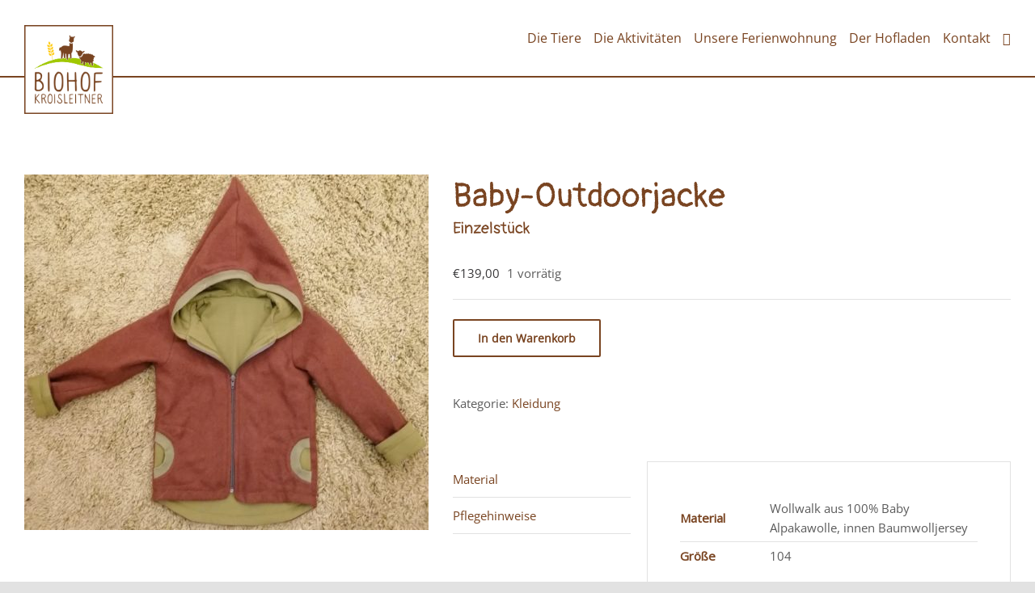

--- FILE ---
content_type: text/html; charset=UTF-8
request_url: https://www.biohof-kroisleitner.at/produkt/baby-outdoorjacke-3/
body_size: 21717
content:
<!DOCTYPE html>
<html class="avada-html-layout-wide avada-html-header-position-top" lang="de" prefix="og: http://ogp.me/ns# fb: http://ogp.me/ns/fb#">
<head>
	<meta http-equiv="X-UA-Compatible" content="IE=edge" />
	<meta http-equiv="Content-Type" content="text/html; charset=utf-8"/>
	<meta name="viewport" content="width=device-width, initial-scale=1" />
	<meta name='robots' content='index, follow, max-image-preview:large, max-snippet:-1, max-video-preview:-1' />

	<!-- This site is optimized with the Yoast SEO plugin v17.8 - https://yoast.com/wordpress/plugins/seo/ -->
	<title>Baby-Outdoorjacke - Biohof Kroisleitner</title>
	<link rel="canonical" href="https://www.biohof-kroisleitner.at/produkt/baby-outdoorjacke-3/" />
	<meta property="og:locale" content="de_DE" />
	<meta property="og:type" content="article" />
	<meta property="og:title" content="Baby-Outdoorjacke - Biohof Kroisleitner" />
	<meta property="og:description" content="Einzelstück" />
	<meta property="og:url" content="https://www.biohof-kroisleitner.at/produkt/baby-outdoorjacke-3/" />
	<meta property="og:site_name" content="Biohof Kroisleitner" />
	<meta property="article:modified_time" content="2020-12-05T18:43:53+00:00" />
	<meta property="og:image" content="https://www.biohof-kroisleitner.at/wp-content/uploads/2020/06/IMG_20201113_170138-scaled.jpg" />
	<meta property="og:image:width" content="2560" />
	<meta property="og:image:height" content="2253" />
	<meta name="twitter:card" content="summary_large_image" />
	<meta name="twitter:label1" content="Geschätzte Lesezeit" />
	<meta name="twitter:data1" content="1 Minute" />
	<script type="application/ld+json" class="yoast-schema-graph">{"@context":"https://schema.org","@graph":[{"@type":"WebSite","@id":"https://www.biohof-kroisleitner.at/#website","url":"https://www.biohof-kroisleitner.at/","name":"Biohof Kroisleitner","description":"St. Jakob im Walde im Joglland - Bio Alpakas, Bio Bauernhof, Urlaub am Bauernhof","potentialAction":[{"@type":"SearchAction","target":{"@type":"EntryPoint","urlTemplate":"https://www.biohof-kroisleitner.at/?s={search_term_string}"},"query-input":"required name=search_term_string"}],"inLanguage":"de"},{"@type":"ImageObject","@id":"https://www.biohof-kroisleitner.at/produkt/baby-outdoorjacke-3/#primaryimage","inLanguage":"de","url":"https://www.biohof-kroisleitner.at/wp-content/uploads/2020/06/IMG_20201113_170138-scaled.jpg","contentUrl":"https://www.biohof-kroisleitner.at/wp-content/uploads/2020/06/IMG_20201113_170138-scaled.jpg","width":2560,"height":2253},{"@type":"WebPage","@id":"https://www.biohof-kroisleitner.at/produkt/baby-outdoorjacke-3/#webpage","url":"https://www.biohof-kroisleitner.at/produkt/baby-outdoorjacke-3/","name":"Baby-Outdoorjacke - Biohof Kroisleitner","isPartOf":{"@id":"https://www.biohof-kroisleitner.at/#website"},"primaryImageOfPage":{"@id":"https://www.biohof-kroisleitner.at/produkt/baby-outdoorjacke-3/#primaryimage"},"datePublished":"2020-11-30T17:19:42+00:00","dateModified":"2020-12-05T18:43:53+00:00","breadcrumb":{"@id":"https://www.biohof-kroisleitner.at/produkt/baby-outdoorjacke-3/#breadcrumb"},"inLanguage":"de","potentialAction":[{"@type":"ReadAction","target":["https://www.biohof-kroisleitner.at/produkt/baby-outdoorjacke-3/"]}]},{"@type":"BreadcrumbList","@id":"https://www.biohof-kroisleitner.at/produkt/baby-outdoorjacke-3/#breadcrumb","itemListElement":[{"@type":"ListItem","position":1,"name":"Startseite","item":"https://www.biohof-kroisleitner.at/"},{"@type":"ListItem","position":2,"name":"Der Hofladen","item":"https://www.biohof-kroisleitner.at/alles-bio-im-hofladen/"},{"@type":"ListItem","position":3,"name":"Baby-Outdoorjacke"}]}]}</script>
	<!-- / Yoast SEO plugin. -->


<link rel='dns-prefetch' href='//s.w.org' />
<link rel="alternate" type="application/rss+xml" title="Biohof Kroisleitner &raquo; Feed" href="https://www.biohof-kroisleitner.at/feed/" />
<link rel="alternate" type="application/rss+xml" title="Biohof Kroisleitner &raquo; Kommentar-Feed" href="https://www.biohof-kroisleitner.at/comments/feed/" />
<link rel="alternate" type="text/calendar" title="Biohof Kroisleitner &raquo; iCal Feed" href="https://www.biohof-kroisleitner.at/events/?ical=1" />
					<link rel="shortcut icon" href="https://www.biohof-kroisleitner.at/wp-content/uploads/2020/06/Biohof-Kroisleitner-Favicon.png" type="image/x-icon" />
		
		
		
		
		
		
		<meta property="og:title" content="Baby-Outdoorjacke"/>
		<meta property="og:type" content="article"/>
		<meta property="og:url" content="https://www.biohof-kroisleitner.at/produkt/baby-outdoorjacke-3/"/>
		<meta property="og:site_name" content="Biohof Kroisleitner"/>
		<meta property="og:description" content="Besondere Pflege für ein besonderes Produkt

Wenn wir möglichst lange Freude an unseren wunderschönen Produkten aus Alpakafaser haben möchten, ist die richtige Pflege und Reinigung sehr wichtig. Alpakafaser ist als Eiweißfaser in der Zusammensetzung der menschlichen Haut ähnlich und besitzt ein ausgezeichnetes Wärmerückhaltevermögen.
Sie reguliert die Hautatmung und den Sauerstoffaustausch und gibt Feuchtigkeit je nach Außenbedingungen wieder"/>

									<meta property="og:image" content="https://www.biohof-kroisleitner.at/wp-content/uploads/2020/06/IMG_20201113_170138-scaled.jpg"/>
									<script type="text/javascript">
			window._wpemojiSettings = {"baseUrl":"https:\/\/s.w.org\/images\/core\/emoji\/13.1.0\/72x72\/","ext":".png","svgUrl":"https:\/\/s.w.org\/images\/core\/emoji\/13.1.0\/svg\/","svgExt":".svg","source":{"concatemoji":"https:\/\/www.biohof-kroisleitner.at\/wp-includes\/js\/wp-emoji-release.min.js?ver=5.8.12"}};
			!function(e,a,t){var n,r,o,i=a.createElement("canvas"),p=i.getContext&&i.getContext("2d");function s(e,t){var a=String.fromCharCode;p.clearRect(0,0,i.width,i.height),p.fillText(a.apply(this,e),0,0);e=i.toDataURL();return p.clearRect(0,0,i.width,i.height),p.fillText(a.apply(this,t),0,0),e===i.toDataURL()}function c(e){var t=a.createElement("script");t.src=e,t.defer=t.type="text/javascript",a.getElementsByTagName("head")[0].appendChild(t)}for(o=Array("flag","emoji"),t.supports={everything:!0,everythingExceptFlag:!0},r=0;r<o.length;r++)t.supports[o[r]]=function(e){if(!p||!p.fillText)return!1;switch(p.textBaseline="top",p.font="600 32px Arial",e){case"flag":return s([127987,65039,8205,9895,65039],[127987,65039,8203,9895,65039])?!1:!s([55356,56826,55356,56819],[55356,56826,8203,55356,56819])&&!s([55356,57332,56128,56423,56128,56418,56128,56421,56128,56430,56128,56423,56128,56447],[55356,57332,8203,56128,56423,8203,56128,56418,8203,56128,56421,8203,56128,56430,8203,56128,56423,8203,56128,56447]);case"emoji":return!s([10084,65039,8205,55357,56613],[10084,65039,8203,55357,56613])}return!1}(o[r]),t.supports.everything=t.supports.everything&&t.supports[o[r]],"flag"!==o[r]&&(t.supports.everythingExceptFlag=t.supports.everythingExceptFlag&&t.supports[o[r]]);t.supports.everythingExceptFlag=t.supports.everythingExceptFlag&&!t.supports.flag,t.DOMReady=!1,t.readyCallback=function(){t.DOMReady=!0},t.supports.everything||(n=function(){t.readyCallback()},a.addEventListener?(a.addEventListener("DOMContentLoaded",n,!1),e.addEventListener("load",n,!1)):(e.attachEvent("onload",n),a.attachEvent("onreadystatechange",function(){"complete"===a.readyState&&t.readyCallback()})),(n=t.source||{}).concatemoji?c(n.concatemoji):n.wpemoji&&n.twemoji&&(c(n.twemoji),c(n.wpemoji)))}(window,document,window._wpemojiSettings);
		</script>
		<style type="text/css">
img.wp-smiley,
img.emoji {
	display: inline !important;
	border: none !important;
	box-shadow: none !important;
	height: 1em !important;
	width: 1em !important;
	margin: 0 .07em !important;
	vertical-align: -0.1em !important;
	background: none !important;
	padding: 0 !important;
}
</style>
	<link rel='stylesheet' id='font-awesome-css'  href='https://www.biohof-kroisleitner.at/wp-content/plugins/woocommerce-ajax-filters/berocket/assets/css/font-awesome.min.css?ver=5.8.12' type='text/css' media='all' />
<style id='font-awesome-inline-css' type='text/css'>
[data-font="FontAwesome"]:before {font-family: 'FontAwesome' !important;content: attr(data-icon) !important;speak: none !important;font-weight: normal !important;font-variant: normal !important;text-transform: none !important;line-height: 1 !important;font-style: normal !important;-webkit-font-smoothing: antialiased !important;-moz-osx-font-smoothing: grayscale !important;}
</style>
<link rel='stylesheet' id='berocket_aapf_widget-style-css'  href='https://www.biohof-kroisleitner.at/wp-content/plugins/woocommerce-ajax-filters/assets/frontend/css/fullmain.min.css?ver=1.6.1.1' type='text/css' media='all' />
<link rel='stylesheet' id='layerslider-css'  href='https://www.biohof-kroisleitner.at/wp-content/plugins/LayerSlider/assets/static/layerslider/css/layerslider.css?ver=6.11.1' type='text/css' media='all' />
<link rel='stylesheet' id='wp-block-library-css'  href='https://www.biohof-kroisleitner.at/wp-includes/css/dist/block-library/style.min.css?ver=5.8.12' type='text/css' media='all' />
<style id='wp-block-library-inline-css' type='text/css'>
.has-text-align-justify{text-align:justify;}
</style>
<style id='wp-block-library-theme-inline-css' type='text/css'>
#start-resizable-editor-section{display:none}.wp-block-audio figcaption{color:#555;font-size:13px;text-align:center}.is-dark-theme .wp-block-audio figcaption{color:hsla(0,0%,100%,.65)}.wp-block-code{font-family:Menlo,Consolas,monaco,monospace;color:#1e1e1e;padding:.8em 1em;border:1px solid #ddd;border-radius:4px}.wp-block-embed figcaption{color:#555;font-size:13px;text-align:center}.is-dark-theme .wp-block-embed figcaption{color:hsla(0,0%,100%,.65)}.blocks-gallery-caption{color:#555;font-size:13px;text-align:center}.is-dark-theme .blocks-gallery-caption{color:hsla(0,0%,100%,.65)}.wp-block-image figcaption{color:#555;font-size:13px;text-align:center}.is-dark-theme .wp-block-image figcaption{color:hsla(0,0%,100%,.65)}.wp-block-pullquote{border-top:4px solid;border-bottom:4px solid;margin-bottom:1.75em;color:currentColor}.wp-block-pullquote__citation,.wp-block-pullquote cite,.wp-block-pullquote footer{color:currentColor;text-transform:uppercase;font-size:.8125em;font-style:normal}.wp-block-quote{border-left:.25em solid;margin:0 0 1.75em;padding-left:1em}.wp-block-quote cite,.wp-block-quote footer{color:currentColor;font-size:.8125em;position:relative;font-style:normal}.wp-block-quote.has-text-align-right{border-left:none;border-right:.25em solid;padding-left:0;padding-right:1em}.wp-block-quote.has-text-align-center{border:none;padding-left:0}.wp-block-quote.is-large,.wp-block-quote.is-style-large{border:none}.wp-block-search .wp-block-search__label{font-weight:700}.wp-block-group.has-background{padding:1.25em 2.375em;margin-top:0;margin-bottom:0}.wp-block-separator{border:none;border-bottom:2px solid;margin-left:auto;margin-right:auto;opacity:.4}.wp-block-separator:not(.is-style-wide):not(.is-style-dots){width:100px}.wp-block-separator.has-background:not(.is-style-dots){border-bottom:none;height:1px}.wp-block-separator.has-background:not(.is-style-wide):not(.is-style-dots){height:2px}.wp-block-table thead{border-bottom:3px solid}.wp-block-table tfoot{border-top:3px solid}.wp-block-table td,.wp-block-table th{padding:.5em;border:1px solid;word-break:normal}.wp-block-table figcaption{color:#555;font-size:13px;text-align:center}.is-dark-theme .wp-block-table figcaption{color:hsla(0,0%,100%,.65)}.wp-block-video figcaption{color:#555;font-size:13px;text-align:center}.is-dark-theme .wp-block-video figcaption{color:hsla(0,0%,100%,.65)}.wp-block-template-part.has-background{padding:1.25em 2.375em;margin-top:0;margin-bottom:0}#end-resizable-editor-section{display:none}
</style>
<link rel='stylesheet' id='mediaelement-css'  href='https://www.biohof-kroisleitner.at/wp-includes/js/mediaelement/mediaelementplayer-legacy.min.css?ver=4.2.16' type='text/css' media='all' />
<link rel='stylesheet' id='wp-mediaelement-css'  href='https://www.biohof-kroisleitner.at/wp-includes/js/mediaelement/wp-mediaelement.min.css?ver=5.8.12' type='text/css' media='all' />
<link rel='stylesheet' id='borlabs-cookie-css'  href='https://www.biohof-kroisleitner.at/wp-content/plugins/borlabs-cookie/css/borlabs-cookie.css?ver=1.9-1' type='text/css' media='all' />
<style id='borlabs-cookie-inline-css' type='text/css'>
[data-borlabs-cookie-wrap] [data-borlabs-cookie] {background:#f9f9f9 !important; color:#606569 !important;}
[data-borlabs-cookie-wrap] [data-borlabs-cookie] p {color:#606569 !important;}
[data-borlabs-cookie-wrap] [data-borlabs-cookie] p a {color:#288fe9 !important;}
[data-borlabs-cookie-wrap] [data-borlabs-cookie] p.borlabsCookieSubHeadline {background:#eeeeee !important;}
[data-borlabs-cookie-wrap] [data-borlabs-cookie] p.borlabsCookieSuccess {color:#5eb930 !important;}
[data-borlabs-cookie-wrap] [data-borlabs-cookie] [data-borlabs-selection] ul {border-top: 1px solid #f2f2f2 !important; border-left: 1px solid #f2f2f2 !important; border-right: 1px solid #f2f2f2 !important;}
[data-borlabs-cookie-wrap] [data-borlabs-cookie] [data-borlabs-selection] ul li.cookieOption1 {background:#ffffff !important; border-bottom: 1px solid #f2f2f2 !important; color:#606569 !important;}
[data-borlabs-cookie-wrap] [data-borlabs-cookie] [data-borlabs-selection] ul li.cookieOption1:hover {background-color:#288fe9 !important; color:#ffffff !important;}
[data-borlabs-cookie-wrap] [data-borlabs-cookie] [data-borlabs-selection] ul li.cookieOption2 {background:#ffffff !important; border-bottom: 1px solid #f2f2f2 !important; color:#606569 !important;}
[data-borlabs-cookie-wrap] [data-borlabs-cookie] [data-borlabs-selection] ul li.cookieOption2:hover {background-color:#288fe9 !important; color:#ffffff !important;}
[data-borlabs-cookie-wrap] [data-borlabs-cookie] [data-borlabs-selection] ul li.cookieOption3 {background:#ffffff !important; border-bottom: 1px solid #f2f2f2 !important; color:#606569 !important;}
[data-borlabs-cookie-wrap] [data-borlabs-cookie] [data-borlabs-selection] ul li.cookieOption3:hover {background-color:#288fe9 !important; color:#ffffff !important;}
[data-borlabs-cookie-wrap] [data-borlabs-cookie] [data-borlabs-help] a {color:#288fe9 !important;}
.borlabs-cookie-bct-default, [data-borlabs-cookie-opt-out] {background:#efefef !important; color: #666666 !important;}
.borlabs-cookie-bct-default p, [data-borlabs-cookie-opt-out] p {color: #666666 !important;}
.borlabs-cookie-bct-default a[role="button"], [data-borlabs-cookie-opt-out] a[role="button"] {background:#288fe9 !important; color: #ffffff !important;}
.borlabs-cookie-bct-default a[role="button"]:hover, [data-borlabs-cookie-opt-out] a[role="button"]:hover {background:#2875e9 !important; color: #ffffff !important;}
[data-borlabs-cookie-opt-out] [data-borlabs-cookie-opt-out-success] {color: #5eb930 !important;}
</style>
<link rel='stylesheet' id='uaf_client_css-css'  href='https://www.biohof-kroisleitner.at/wp-content/uploads/useanyfont/uaf.css?ver=1663229495' type='text/css' media='all' />
<style id='woocommerce-inline-inline-css' type='text/css'>
.woocommerce form .form-row .required { visibility: visible; }
</style>
<link rel='stylesheet' id='stripe_styles-css'  href='https://www.biohof-kroisleitner.at/wp-content/plugins/woocommerce-gateway-stripe/assets/css/stripe-styles.css?ver=5.9.2' type='text/css' media='all' />
<link rel='stylesheet' id='fusion-dynamic-css-css'  href='https://www.biohof-kroisleitner.at/wp-content/uploads/fusion-styles/a45e3ac2ed8b9d15a28cb198cc71206a.min.css?ver=3.4.1' type='text/css' media='all' />
<link rel='stylesheet' id='jetpack_css-css'  href='https://www.biohof-kroisleitner.at/wp-content/plugins/jetpack/css/jetpack.css?ver=10.4.2' type='text/css' media='all' />
<script type='text/javascript' src='https://www.biohof-kroisleitner.at/wp-includes/js/jquery/jquery.min.js?ver=3.6.0' id='jquery-core-js'></script>
<script type='text/javascript' src='https://www.biohof-kroisleitner.at/wp-includes/js/jquery/jquery-migrate.min.js?ver=3.3.2' id='jquery-migrate-js'></script>
<script type='text/javascript' id='layerslider-utils-js-extra'>
/* <![CDATA[ */
var LS_Meta = {"v":"6.11.1","fixGSAP":"1"};
/* ]]> */
</script>
<script type='text/javascript' src='https://www.biohof-kroisleitner.at/wp-content/plugins/LayerSlider/assets/static/layerslider/js/layerslider.utils.js?ver=6.11.1' id='layerslider-utils-js'></script>
<script type='text/javascript' src='https://www.biohof-kroisleitner.at/wp-content/plugins/LayerSlider/assets/static/layerslider/js/layerslider.kreaturamedia.jquery.js?ver=6.11.1' id='layerslider-js'></script>
<script type='text/javascript' src='https://www.biohof-kroisleitner.at/wp-content/plugins/LayerSlider/assets/static/layerslider/js/layerslider.transitions.js?ver=6.11.1' id='layerslider-transitions-js'></script>
<script type='text/javascript' src='https://www.biohof-kroisleitner.at/wp-content/plugins/revslider/public/assets/js/rbtools.min.js?ver=6.2.17' id='tp-tools-js'></script>
<script type='text/javascript' src='https://www.biohof-kroisleitner.at/wp-content/plugins/revslider/public/assets/js/rs6.min.js?ver=6.2.17' id='revmin-js'></script>
<script type='text/javascript' id='woocommerce-tokenization-form-js-extra'>
/* <![CDATA[ */
var wc_tokenization_form_params = {"is_registration_required":"","is_logged_in":""};
var wc_tokenization_form_params = {"is_registration_required":"","is_logged_in":""};
/* ]]> */
</script>
<script type='text/javascript' src='https://www.biohof-kroisleitner.at/wp-content/plugins/woocommerce/assets/js/frontend/tokenization-form.min.js?ver=6.0.1' id='woocommerce-tokenization-form-js'></script>
<meta name="generator" content="Powered by LayerSlider 6.11.1 - Multi-Purpose, Responsive, Parallax, Mobile-Friendly Slider Plugin for WordPress." />
<!-- LayerSlider updates and docs at: https://layerslider.kreaturamedia.com -->
<link rel="https://api.w.org/" href="https://www.biohof-kroisleitner.at/wp-json/" /><link rel="alternate" type="application/json" href="https://www.biohof-kroisleitner.at/wp-json/wp/v2/product/708" /><link rel="EditURI" type="application/rsd+xml" title="RSD" href="https://www.biohof-kroisleitner.at/xmlrpc.php?rsd" />
<link rel="wlwmanifest" type="application/wlwmanifest+xml" href="https://www.biohof-kroisleitner.at/wp-includes/wlwmanifest.xml" /> 
<meta name="generator" content="WordPress 5.8.12" />
<meta name="generator" content="WooCommerce 6.0.1" />
<link rel='shortlink' href='https://www.biohof-kroisleitner.at/?p=708' />
<link rel="alternate" type="application/json+oembed" href="https://www.biohof-kroisleitner.at/wp-json/oembed/1.0/embed?url=https%3A%2F%2Fwww.biohof-kroisleitner.at%2Fprodukt%2Fbaby-outdoorjacke-3%2F" />
<link rel="alternate" type="text/xml+oembed" href="https://www.biohof-kroisleitner.at/wp-json/oembed/1.0/embed?url=https%3A%2F%2Fwww.biohof-kroisleitner.at%2Fprodukt%2Fbaby-outdoorjacke-3%2F&#038;format=xml" />
<!-- HubSpot WordPress Plugin v8.4.465: embed JS disabled as a portalId has not yet been configured -->			<script>
				(function() {
					var hbspt = window.hbspt = window.hbspt || {};
					hbspt.forms = hbspt.forms || {};
					hbspt._wpFormsQueue = [];
					hbspt.enqueueForm = function(formDef) {
						if (hbspt.forms && hbspt.forms.create) {
							hbspt.forms.create(formDef);
						} else {
							hbspt._wpFormsQueue.push(formDef);
						}
					};
					if (!window.hbspt.forms.create) {
						Object.defineProperty(window.hbspt.forms, 'create', {
							configurable: true,
							get: function() {
								return hbspt._wpCreateForm;
							},
							set: function(value) {
								hbspt._wpCreateForm = value;
								while (hbspt._wpFormsQueue.length) {
									var formDef = hbspt._wpFormsQueue.shift();
									if (!document.currentScript) {
										var formScriptId = 'leadin-forms-v2-js';
										hubspot.utils.currentScript = document.getElementById(formScriptId);
									}
									hbspt._wpCreateForm.call(hbspt.forms, formDef);
								}
							},
						});
					}
				})();
			</script>
				<link rel="manifest" href="https://www.biohof-kroisleitner.at/wp-json/wp/v2/web-app-manifest">
		<meta name="theme-color" content="#fff">
		<meta name="apple-mobile-web-app-capable" content="yes">
		<meta name="mobile-web-app-capable" content="yes">
		<meta name="apple-touch-fullscreen" content="YES">
				
				<meta name="apple-mobile-web-app-title" content="Biohof Kroisleitner">
		<meta name="application-name" content="Biohof Kroisleitner">
		<style></style><meta name="tec-api-version" content="v1"><meta name="tec-api-origin" content="https://www.biohof-kroisleitner.at"><link rel="alternate" href="https://www.biohof-kroisleitner.at/wp-json/tribe/events/v1/" /><style type="text/css" id="css-fb-visibility">@media screen and (max-width: 640px){.fusion-no-small-visibility{display:none !important;}body:not(.fusion-builder-ui-wireframe) .sm-text-align-center{text-align:center !important;}body:not(.fusion-builder-ui-wireframe) .sm-text-align-left{text-align:left !important;}body:not(.fusion-builder-ui-wireframe) .sm-text-align-right{text-align:right !important;}body:not(.fusion-builder-ui-wireframe) .sm-flex-align-center{justify-content:center !important;}body:not(.fusion-builder-ui-wireframe) .sm-flex-align-flex-start{justify-content:flex-start !important;}body:not(.fusion-builder-ui-wireframe) .sm-flex-align-flex-end{justify-content:flex-end !important;}body:not(.fusion-builder-ui-wireframe) .sm-mx-auto{margin-left:auto !important;margin-right:auto !important;}body:not(.fusion-builder-ui-wireframe) .sm-ml-auto{margin-left:auto !important;}body:not(.fusion-builder-ui-wireframe) .sm-mr-auto{margin-right:auto !important;}body:not(.fusion-builder-ui-wireframe) .fusion-absolute-position-small{position:absolute;top:auto;width:100%;}}@media screen and (min-width: 641px) and (max-width: 1024px){.fusion-no-medium-visibility{display:none !important;}body:not(.fusion-builder-ui-wireframe) .md-text-align-center{text-align:center !important;}body:not(.fusion-builder-ui-wireframe) .md-text-align-left{text-align:left !important;}body:not(.fusion-builder-ui-wireframe) .md-text-align-right{text-align:right !important;}body:not(.fusion-builder-ui-wireframe) .md-flex-align-center{justify-content:center !important;}body:not(.fusion-builder-ui-wireframe) .md-flex-align-flex-start{justify-content:flex-start !important;}body:not(.fusion-builder-ui-wireframe) .md-flex-align-flex-end{justify-content:flex-end !important;}body:not(.fusion-builder-ui-wireframe) .md-mx-auto{margin-left:auto !important;margin-right:auto !important;}body:not(.fusion-builder-ui-wireframe) .md-ml-auto{margin-left:auto !important;}body:not(.fusion-builder-ui-wireframe) .md-mr-auto{margin-right:auto !important;}body:not(.fusion-builder-ui-wireframe) .fusion-absolute-position-medium{position:absolute;top:auto;width:100%;}}@media screen and (min-width: 1025px){.fusion-no-large-visibility{display:none !important;}body:not(.fusion-builder-ui-wireframe) .lg-text-align-center{text-align:center !important;}body:not(.fusion-builder-ui-wireframe) .lg-text-align-left{text-align:left !important;}body:not(.fusion-builder-ui-wireframe) .lg-text-align-right{text-align:right !important;}body:not(.fusion-builder-ui-wireframe) .lg-flex-align-center{justify-content:center !important;}body:not(.fusion-builder-ui-wireframe) .lg-flex-align-flex-start{justify-content:flex-start !important;}body:not(.fusion-builder-ui-wireframe) .lg-flex-align-flex-end{justify-content:flex-end !important;}body:not(.fusion-builder-ui-wireframe) .lg-mx-auto{margin-left:auto !important;margin-right:auto !important;}body:not(.fusion-builder-ui-wireframe) .lg-ml-auto{margin-left:auto !important;}body:not(.fusion-builder-ui-wireframe) .lg-mr-auto{margin-right:auto !important;}body:not(.fusion-builder-ui-wireframe) .fusion-absolute-position-large{position:absolute;top:auto;width:100%;}}</style>	<noscript><style>.woocommerce-product-gallery{ opacity: 1 !important; }</style></noscript>
	<style type="text/css">.recentcomments a{display:inline !important;padding:0 !important;margin:0 !important;}</style><meta name="generator" content="Powered by Slider Revolution 6.2.17 - responsive, Mobile-Friendly Slider Plugin for WordPress with comfortable drag and drop interface." />
<script type="text/javascript">function setREVStartSize(e){
			//window.requestAnimationFrame(function() {				 
				window.RSIW = window.RSIW===undefined ? window.innerWidth : window.RSIW;	
				window.RSIH = window.RSIH===undefined ? window.innerHeight : window.RSIH;	
				try {								
					var pw = document.getElementById(e.c).parentNode.offsetWidth,
						newh;
					pw = pw===0 || isNaN(pw) ? window.RSIW : pw;
					e.tabw = e.tabw===undefined ? 0 : parseInt(e.tabw);
					e.thumbw = e.thumbw===undefined ? 0 : parseInt(e.thumbw);
					e.tabh = e.tabh===undefined ? 0 : parseInt(e.tabh);
					e.thumbh = e.thumbh===undefined ? 0 : parseInt(e.thumbh);
					e.tabhide = e.tabhide===undefined ? 0 : parseInt(e.tabhide);
					e.thumbhide = e.thumbhide===undefined ? 0 : parseInt(e.thumbhide);
					e.mh = e.mh===undefined || e.mh=="" || e.mh==="auto" ? 0 : parseInt(e.mh,0);		
					if(e.layout==="fullscreen" || e.l==="fullscreen") 						
						newh = Math.max(e.mh,window.RSIH);					
					else{					
						e.gw = Array.isArray(e.gw) ? e.gw : [e.gw];
						for (var i in e.rl) if (e.gw[i]===undefined || e.gw[i]===0) e.gw[i] = e.gw[i-1];					
						e.gh = e.el===undefined || e.el==="" || (Array.isArray(e.el) && e.el.length==0)? e.gh : e.el;
						e.gh = Array.isArray(e.gh) ? e.gh : [e.gh];
						for (var i in e.rl) if (e.gh[i]===undefined || e.gh[i]===0) e.gh[i] = e.gh[i-1];
											
						var nl = new Array(e.rl.length),
							ix = 0,						
							sl;					
						e.tabw = e.tabhide>=pw ? 0 : e.tabw;
						e.thumbw = e.thumbhide>=pw ? 0 : e.thumbw;
						e.tabh = e.tabhide>=pw ? 0 : e.tabh;
						e.thumbh = e.thumbhide>=pw ? 0 : e.thumbh;					
						for (var i in e.rl) nl[i] = e.rl[i]<window.RSIW ? 0 : e.rl[i];
						sl = nl[0];									
						for (var i in nl) if (sl>nl[i] && nl[i]>0) { sl = nl[i]; ix=i;}															
						var m = pw>(e.gw[ix]+e.tabw+e.thumbw) ? 1 : (pw-(e.tabw+e.thumbw)) / (e.gw[ix]);					
						newh =  (e.gh[ix] * m) + (e.tabh + e.thumbh);
					}				
					if(window.rs_init_css===undefined) window.rs_init_css = document.head.appendChild(document.createElement("style"));					
					document.getElementById(e.c).height = newh+"px";
					window.rs_init_css.innerHTML += "#"+e.c+"_wrapper { height: "+newh+"px }";				
				} catch(e){
					console.log("Failure at Presize of Slider:" + e)
				}					   
			//});
		  };</script>
		<style type="text/css" id="wp-custom-css">
			.fusion-woocommerce-tab-title {
	display: none;
}

@media only screen and (min-width: 750px) {
.bapf_sfilter ul li {
	padding-right: 15px !important;
	display: inline !important;
}
}

.berocket_single_filter_widget {
	margin-top: 30px !important;
}

@media only screen and (max-width: 750px) {
.sort-count {
	margin-top: 60px !important;
}
}

.woocommerce-product-details__short-description {
	font-size: 20px;
}

.avada-has-rev-slider-styles .avada-skin-rev {
    border-top: 0px solid #d2d3d4;
   border-bottom: 0px solid #d2d3d4 !important;
    box-sizing: content-box;
}

hr {
border: none;
height: 1px;
background: #C2C2C2;

}

.fusion-logo {
max-width: 110px !important;
position: absolute ;
z-index: 9999 !important;
}

@media only screen and (max-width: 450px) {
  .fusion-logo {
max-width: 100px !important; 
 }
}


.fusion-header {
border-bottom: 2px solid #794421;

}

/* SHOP */

.woocommerce-Price-amount {
color: #383739 !Important;

}

.woocommerce-container a:hover {
color: #794421;


}

.description_tab a {
color: #794421 !important;
}

.social-share i {
	background-color: #FFFFFF !important;
	color: #794421 !important;
	border: 0px solid black !important;
	}


.social-share {
display: none !important;
}

.product-title {
font-size: 16px !important;
font-weight: 500 !important;


}

.page-numbers {
background: #FFFFFF!important;
color: #794421 !important;
	
}


.woocommerce .social-share li a:hover i, .woocommerce-pagination .current, .woocommerce-pagination .page-numbers.current, .woocommerce-pagination .page-numbers:hover {
    border-color: #794421 !important;
}

.fusion-widget-cart-number {
color: white !important;


}

#menu-footer-menu .fusion-widget-cart {
display:none !important;
}


@media only screen and (max-width: 510px) {
.product-grid-view,  .products li {
width: 90% !important;


}

}

.fusion-toggle-heading {
font-size: 24px;
}


@media only screen and (max-width: 800px) {
	
	.fusion-mobile-menu-design-modern.fusion-header-v1 .fusion-mobile-nav-holder>ul {
margin-top: 82px !important;

}

}


.hide-it {
	display: none;

}

/* .fusion-imageframe img {
object-fit: cover !important ;
height: 150px;
border-radius: 5px;
} */


		</style>
				<script type="text/javascript">
			var doc = document.documentElement;
			doc.setAttribute( 'data-useragent', navigator.userAgent );
		</script>
		
	</head>

<body class="product-template-default single single-product postid-708 theme-Avada woocommerce woocommerce-page woocommerce-no-js tribe-no-js fusion-image-hovers fusion-pagination-sizing fusion-button_type-flat fusion-button_span-no fusion-button_gradient-linear avada-image-rollover-circle-no avada-image-rollover-no fusion-body ltr no-tablet-sticky-header no-mobile-sticky-header no-mobile-slidingbar no-mobile-totop avada-has-rev-slider-styles fusion-disable-outline fusion-sub-menu-slide mobile-logo-pos-left layout-wide-mode avada-has-boxed-modal-shadow- layout-scroll-offset-full avada-has-zero-margin-offset-top fusion-top-header menu-text-align-center fusion-woo-product-design-classic fusion-woo-shop-page-columns-4 fusion-woo-related-columns-4 fusion-woo-archive-page-columns-3 avada-has-woo-gallery-disabled woo-sale-badge-circle woo-outofstock-badge-top_bar mobile-menu-design-modern fusion-show-pagination-text fusion-header-layout-v1 avada-responsive avada-footer-fx-none avada-menu-highlight-style-bar fusion-search-form-clean fusion-main-menu-search-overlay fusion-avatar-circle avada-dropdown-styles avada-blog-layout-large avada-blog-archive-layout-large avada-ec-not-100-width avada-ec-meta-layout-sidebar avada-header-shadow-no avada-menu-icon-position-left avada-has-megamenu-shadow avada-has-breadcrumb-mobile-hidden avada-has-titlebar-hide avada-has-footer-widget-bg-image avada-header-border-color-full-transparent avada-has-pagination-width_height avada-flyout-menu-direction-fade avada-ec-views-v2" >
		<a class="skip-link screen-reader-text" href="#content">Zum Inhalt springen</a>

	<div id="boxed-wrapper">
		<div class="fusion-sides-frame"></div>
		<div id="wrapper" class="fusion-wrapper">
			<div id="home" style="position:relative;top:-1px;"></div>
			
				
			<header class="fusion-header-wrapper">
				<div class="fusion-header-v1 fusion-logo-alignment fusion-logo-left fusion-sticky-menu- fusion-sticky-logo- fusion-mobile-logo-  fusion-mobile-menu-design-modern">
					<div class="fusion-header-sticky-height"></div>
<div class="fusion-header">
	<div class="fusion-row">
					<div class="fusion-logo" data-margin-top="31px" data-margin-bottom="31px" data-margin-left="0px" data-margin-right="0px">
			<a class="fusion-logo-link"  href="https://www.biohof-kroisleitner.at/" >

						<!-- standard logo -->
			<img src="https://www.biohof-kroisleitner.at/wp-content/uploads/2020/06/Biohof-Kroisleitner-Logo-1.png" srcset="https://www.biohof-kroisleitner.at/wp-content/uploads/2020/06/Biohof-Kroisleitner-Logo-1.png 1x" width="600" height="602" alt="Biohof Kroisleitner Logo" data-retina_logo_url="" class="fusion-standard-logo" />

			
					</a>
		</div>		<nav class="fusion-main-menu" aria-label="Hauptmenü"><div class="fusion-overlay-search">		<form role="search" class="searchform fusion-search-form  fusion-search-form-clean" method="get" action="https://www.biohof-kroisleitner.at/">
			<div class="fusion-search-form-content">

				
				<div class="fusion-search-field search-field">
					<label><span class="screen-reader-text">Suche nach:</span>
													<input type="search" value="" name="s" class="s" placeholder="Suchen..." required aria-required="true" aria-label="Suchen..."/>
											</label>
				</div>
				<div class="fusion-search-button search-button">
					<input type="submit" class="fusion-search-submit searchsubmit" aria-label="Suche" value="&#xf002;" />
									</div>

				
			</div>


			
		</form>
		<div class="fusion-search-spacer"></div><a href="#" role="button" aria-label="Schließe die Suche" class="fusion-close-search"></a></div><ul id="menu-main-menu" class="fusion-menu"><li  id="menu-item-43"  class="menu-item menu-item-type-custom menu-item-object-custom menu-item-has-children menu-item-43 fusion-dropdown-menu"  data-item-id="43"><a  class="fusion-bar-highlight"><span class="menu-text">Die Tiere</span></a><ul class="sub-menu"><li  id="menu-item-57"  class="menu-item menu-item-type-post_type menu-item-object-page menu-item-57 fusion-dropdown-submenu" ><a  href="https://www.biohof-kroisleitner.at/alpakas/" class="fusion-bar-highlight"><span>Alpakas</span></a></li><li  id="menu-item-58"  class="menu-item menu-item-type-post_type menu-item-object-page menu-item-58 fusion-dropdown-submenu" ><a  href="https://www.biohof-kroisleitner.at/wensleydales/" class="fusion-bar-highlight"><span>Wensleydales</span></a></li></ul></li><li  id="menu-item-86"  class="menu-item menu-item-type-post_type menu-item-object-page menu-item-86"  data-item-id="86"><a  href="https://www.biohof-kroisleitner.at/die-aktivitaeten/" class="fusion-bar-highlight"><span class="menu-text">Die Aktivitäten</span></a></li><li  id="menu-item-1253"  class="menu-item menu-item-type-post_type menu-item-object-page menu-item-1253"  data-item-id="1253"><a  href="https://www.biohof-kroisleitner.at/ferienwohnung/" class="fusion-bar-highlight"><span class="menu-text">Unsere Ferienwohnung</span></a></li><li  id="menu-item-244"  class="menu-item menu-item-type-post_type menu-item-object-page current_page_parent menu-item-244"  data-item-id="244"><a  href="https://www.biohof-kroisleitner.at/alles-bio-im-hofladen/" class="fusion-bar-highlight"><span class="menu-text">Der Hofladen</span></a></li><li  id="menu-item-18"  class="menu-item menu-item-type-post_type menu-item-object-page menu-item-18"  data-item-id="18"><a  href="https://www.biohof-kroisleitner.at/kontakt/" class="fusion-bar-highlight"><span class="menu-text">Kontakt</span></a></li><li class="fusion-custom-menu-item fusion-menu-cart fusion-main-menu-cart"><a class="fusion-main-menu-icon fusion-bar-highlight" href="https://www.biohof-kroisleitner.at/warenkorb/"><span class="menu-text" aria-label="Warenkorb ansehen"></span></a></li></ul></nav>	<div class="fusion-mobile-menu-icons">
							<a href="#" class="fusion-icon awb-icon-bars" aria-label="Toggle mobile menu" aria-expanded="false"></a>
		
		
		
					<a href="https://www.biohof-kroisleitner.at/warenkorb/" class="fusion-icon awb-icon-shopping-cart"  aria-label="Toggle mobile cart"></a>
			</div>

<nav class="fusion-mobile-nav-holder fusion-mobile-menu-text-align-left" aria-label="Main Menu Mobile"></nav>

					</div>
</div>
				</div>
				<div class="fusion-clearfix"></div>
			</header>
							
						<div id="sliders-container" class="fusion-slider-visibility">
					</div>
				
				
			
			
						<main id="main" class="clearfix ">
				<div class="fusion-row" style="">

			<div class="woocommerce-container">
			<section id="content"class="" style="width: 100%;">
		
					
			<div class="woocommerce-notices-wrapper"></div><div id="product-708" class="product type-product post-708 status-publish first instock product_cat-kleidung has-post-thumbnail shipping-taxable purchasable product-type-simple product-grid-view">

	<div class="avada-single-product-gallery-wrapper avada-product-images-global avada-product-images-thumbnails-bottom">
<div class="woocommerce-product-gallery woocommerce-product-gallery--with-images woocommerce-product-gallery--columns-4 images avada-product-gallery" data-columns="4" style="opacity: 0; transition: opacity .25s ease-in-out;">
	<figure class="woocommerce-product-gallery__wrapper">
		<div data-thumb="https://www.biohof-kroisleitner.at/wp-content/uploads/2020/06/IMG_20201113_170138-scaled-100x100.jpg" data-thumb-alt="" class="woocommerce-product-gallery__image"><a href="https://www.biohof-kroisleitner.at/wp-content/uploads/2020/06/IMG_20201113_170138-scaled.jpg"><img width="500" height="440" src="https://www.biohof-kroisleitner.at/wp-content/uploads/2020/06/IMG_20201113_170138-scaled-500x440.jpg" class="wp-post-image" alt="" title="IMG_20201113_170138" data-caption="" data-src="https://www.biohof-kroisleitner.at/wp-content/uploads/2020/06/IMG_20201113_170138-scaled.jpg" data-large_image="https://www.biohof-kroisleitner.at/wp-content/uploads/2020/06/IMG_20201113_170138-scaled.jpg" data-large_image_width="2560" data-large_image_height="2253" /></a><a class="avada-product-gallery-lightbox-trigger" href="https://www.biohof-kroisleitner.at/wp-content/uploads/2020/06/IMG_20201113_170138-scaled.jpg" data-rel="iLightbox[product-gallery]" alt="" data-title="IMG_20201113_170138" data-caption=""></a></div><div data-thumb="https://www.biohof-kroisleitner.at/wp-content/uploads/2020/06/IMG_20201113_170159-scaled-100x100.jpg" data-thumb-alt="" class="woocommerce-product-gallery__image"><a href="https://www.biohof-kroisleitner.at/wp-content/uploads/2020/06/IMG_20201113_170159-scaled.jpg"><img width="500" height="296" src="https://www.biohof-kroisleitner.at/wp-content/uploads/2020/06/IMG_20201113_170159-scaled-500x296.jpg" class="" alt="" title="IMG_20201113_170159" data-caption="" data-src="https://www.biohof-kroisleitner.at/wp-content/uploads/2020/06/IMG_20201113_170159-scaled.jpg" data-large_image="https://www.biohof-kroisleitner.at/wp-content/uploads/2020/06/IMG_20201113_170159-scaled.jpg" data-large_image_width="2560" data-large_image_height="1517" /></a><a class="avada-product-gallery-lightbox-trigger" href="https://www.biohof-kroisleitner.at/wp-content/uploads/2020/06/IMG_20201113_170159-scaled.jpg" data-rel="iLightbox[product-gallery]" alt="" data-title="IMG_20201113_170159" data-caption=""></a></div><div data-thumb="https://www.biohof-kroisleitner.at/wp-content/uploads/2020/06/IMG_20201113_170218-scaled-100x100.jpg" data-thumb-alt="" class="woocommerce-product-gallery__image"><a href="https://www.biohof-kroisleitner.at/wp-content/uploads/2020/06/IMG_20201113_170218-scaled.jpg"><img width="500" height="792" src="https://www.biohof-kroisleitner.at/wp-content/uploads/2020/06/IMG_20201113_170218-scaled-500x792.jpg" class="" alt="" title="IMG_20201113_170218" data-caption="" data-src="https://www.biohof-kroisleitner.at/wp-content/uploads/2020/06/IMG_20201113_170218-scaled.jpg" data-large_image="https://www.biohof-kroisleitner.at/wp-content/uploads/2020/06/IMG_20201113_170218-scaled.jpg" data-large_image_width="1616" data-large_image_height="2560" srcset="https://www.biohof-kroisleitner.at/wp-content/uploads/2020/06/IMG_20201113_170218-189x300.jpg 189w, https://www.biohof-kroisleitner.at/wp-content/uploads/2020/06/IMG_20201113_170218-200x317.jpg 200w, https://www.biohof-kroisleitner.at/wp-content/uploads/2020/06/IMG_20201113_170218-400x634.jpg 400w, https://www.biohof-kroisleitner.at/wp-content/uploads/2020/06/IMG_20201113_170218-scaled-500x792.jpg 500w, https://www.biohof-kroisleitner.at/wp-content/uploads/2020/06/IMG_20201113_170218-600x950.jpg 600w, https://www.biohof-kroisleitner.at/wp-content/uploads/2020/06/IMG_20201113_170218-647x1024.jpg 647w, https://www.biohof-kroisleitner.at/wp-content/uploads/2020/06/IMG_20201113_170218-768x1216.jpg 768w, https://www.biohof-kroisleitner.at/wp-content/uploads/2020/06/IMG_20201113_170218-800x1267.jpg 800w, https://www.biohof-kroisleitner.at/wp-content/uploads/2020/06/IMG_20201113_170218-970x1536.jpg 970w, https://www.biohof-kroisleitner.at/wp-content/uploads/2020/06/IMG_20201113_170218-1200x1901.jpg 1200w, https://www.biohof-kroisleitner.at/wp-content/uploads/2020/06/IMG_20201113_170218-1293x2048.jpg 1293w, https://www.biohof-kroisleitner.at/wp-content/uploads/2020/06/IMG_20201113_170218-scaled.jpg 1616w" sizes="(max-width: 500px) 100vw, 500px" /></a><a class="avada-product-gallery-lightbox-trigger" href="https://www.biohof-kroisleitner.at/wp-content/uploads/2020/06/IMG_20201113_170218-scaled.jpg" data-rel="iLightbox[product-gallery]" alt="" data-title="IMG_20201113_170218" data-caption=""></a></div><div data-thumb="https://www.biohof-kroisleitner.at/wp-content/uploads/2020/06/IMG_20201113_170233-scaled-100x100.jpg" data-thumb-alt="" class="woocommerce-product-gallery__image"><a href="https://www.biohof-kroisleitner.at/wp-content/uploads/2020/06/IMG_20201113_170233-scaled.jpg"><img width="500" height="1128" src="https://www.biohof-kroisleitner.at/wp-content/uploads/2020/06/IMG_20201113_170233-scaled-500x1128.jpg" class="" alt="" title="IMG_20201113_170233" data-caption="" data-src="https://www.biohof-kroisleitner.at/wp-content/uploads/2020/06/IMG_20201113_170233-scaled.jpg" data-large_image="https://www.biohof-kroisleitner.at/wp-content/uploads/2020/06/IMG_20201113_170233-scaled.jpg" data-large_image_width="1135" data-large_image_height="2560" srcset="https://www.biohof-kroisleitner.at/wp-content/uploads/2020/06/IMG_20201113_170233-133x300.jpg 133w, https://www.biohof-kroisleitner.at/wp-content/uploads/2020/06/IMG_20201113_170233-200x451.jpg 200w, https://www.biohof-kroisleitner.at/wp-content/uploads/2020/06/IMG_20201113_170233-400x902.jpg 400w, https://www.biohof-kroisleitner.at/wp-content/uploads/2020/06/IMG_20201113_170233-454x1024.jpg 454w, https://www.biohof-kroisleitner.at/wp-content/uploads/2020/06/IMG_20201113_170233-scaled-500x1128.jpg 500w, https://www.biohof-kroisleitner.at/wp-content/uploads/2020/06/IMG_20201113_170233-600x1354.jpg 600w, https://www.biohof-kroisleitner.at/wp-content/uploads/2020/06/IMG_20201113_170233-681x1536.jpg 681w, https://www.biohof-kroisleitner.at/wp-content/uploads/2020/06/IMG_20201113_170233-768x1733.jpg 768w, https://www.biohof-kroisleitner.at/wp-content/uploads/2020/06/IMG_20201113_170233-800x1805.jpg 800w, https://www.biohof-kroisleitner.at/wp-content/uploads/2020/06/IMG_20201113_170233-908x2048.jpg 908w, https://www.biohof-kroisleitner.at/wp-content/uploads/2020/06/IMG_20201113_170233-scaled.jpg 1135w, https://www.biohof-kroisleitner.at/wp-content/uploads/2020/06/IMG_20201113_170233-1200x2707.jpg 1200w" sizes="(max-width: 500px) 100vw, 500px" /></a><a class="avada-product-gallery-lightbox-trigger" href="https://www.biohof-kroisleitner.at/wp-content/uploads/2020/06/IMG_20201113_170233-scaled.jpg" data-rel="iLightbox[product-gallery]" alt="" data-title="IMG_20201113_170233" data-caption=""></a></div>	</figure>
</div>
</div>

	<div class="summary entry-summary">
		<div class="summary-container"><h1 itemprop="name" class="product_title entry-title">Baby-Outdoorjacke</h1>
<p class="price"><span class="woocommerce-Price-amount amount"><bdi><span class="woocommerce-Price-currencySymbol">&euro;</span>139,00</bdi></span></p>
<div class="avada-availability">
	<p class="stock in-stock">1 vorrätig</p></div>
<div class="product-border fusion-separator sep-single sep-solid"></div>

<div class="post-content woocommerce-product-details__short-description">
	<p>Einzelstück</p>
</div>
<p class="stock in-stock">1 vorrätig</p>

	
	<form class="cart" action="https://www.biohof-kroisleitner.at/produkt/baby-outdoorjacke-3/" method="post" enctype='multipart/form-data'>
		
			<div class="quantity hidden">
		<input type="hidden" id="quantity_696c9892ace4d" class="qty" name="quantity" value="1" />
	</div>
			<div id="wc-stripe-payment-request-wrapper" style="clear:both;padding-top:1.5em;display:none;">
			<div id="wc-stripe-payment-request-button">
								<!-- A Stripe Element will be inserted here. -->
			</div>
		</div>
				<p id="wc-stripe-payment-request-button-separator" style="margin-top:1.5em;text-align:center;display:none;">&mdash; ODER &mdash;</p>
		
		<button type="submit" name="add-to-cart" value="708" class="single_add_to_cart_button button alt">In den Warenkorb</button>

			</form>

	
<div class="product_meta">

	
	
	<span class="posted_in">Kategorie: <a href="https://www.biohof-kroisleitner.at/product-category/kleidung/" rel="tag">Kleidung</a></span>
	
	
</div>

	<div class="woocommerce-tabs wc-tabs-wrapper">
		<ul class="tabs wc-tabs" role="tablist">
							<li class="additional_information_tab" id="tab-title-additional_information" role="tab" aria-controls="tab-additional_information">
					<a href="#tab-additional_information">
						Material					</a>
				</li>
							<li class="description_tab" id="tab-title-description" role="tab" aria-controls="tab-description">
					<a href="#tab-description">
						Pflegehinweise					</a>
				</li>
					</ul>
					<div class="woocommerce-Tabs-panel woocommerce-Tabs-panel--additional_information panel entry-content wc-tab" id="tab-additional_information" role="tabpanel" aria-labelledby="tab-title-additional_information">
				
	<h3 class="fusion-woocommerce-tab-title">Material</h3>

<table class="woocommerce-product-attributes shop_attributes">
			<tr class="woocommerce-product-attributes-item woocommerce-product-attributes-item--attribute_material">
			<th class="woocommerce-product-attributes-item__label">Material</th>
			<td class="woocommerce-product-attributes-item__value"><p>Wollwalk aus 100% Baby Alpakawolle, innen Baumwolljersey</p>
</td>
		</tr>
			<tr class="woocommerce-product-attributes-item woocommerce-product-attributes-item--attribute_gr%c3%b6%c3%9fe">
			<th class="woocommerce-product-attributes-item__label">Größe</th>
			<td class="woocommerce-product-attributes-item__value"><p>104</p>
</td>
		</tr>
	</table>
			</div>
					<div class="woocommerce-Tabs-panel woocommerce-Tabs-panel--description panel entry-content wc-tab" id="tab-description" role="tabpanel" aria-labelledby="tab-title-description">
				
<div class="post-content">
		  <h3 class="fusion-woocommerce-tab-title">Pflegehinweise</h3>
	
	<p><b>Besondere Pflege für ein besonderes Produkt</b></p>
<p>Wenn wir möglichst lange Freude an unseren wunderschönen Produkten aus Alpakafaser haben möchten, ist die richtige Pflege und Reinigung sehr wichtig. Alpakafaser ist als Eiweißfaser in der Zusammensetzung der menschlichen Haut ähnlich und besitzt ein ausgezeichnetes Wärmerückhaltevermögen.<br />
Sie reguliert die Hautatmung und den Sauerstoffaustausch und gibt Feuchtigkeit je nach Außenbedingungen wieder an die Umgebung ab. Alpakafaser ist schmutzabweisend und nimmt im Gegensatz zu Kunstfasern kaum Gerüche an.<br />
Sie hat eine natürliche Selbstreinigungsfunktion – Schweiß wird an die Luft abgegeben und die Wolle riecht nach kurzer Zeit wieder neutral und frisch.</p>
<p><b>Weniger ist mehr und schont die Umwelt</b><br />
Es klingt möglicherweise befremdlich, doch Alpakaprodukte müssen im Grunde nicht gereinigt werden, es reicht vielfach aus, diese gut zu lüften. Schmutz kann sehr schlecht anhaften und somit ausgeschüttelt oder abgeklopft werden; er wird niemals in die Faser eindringen.</p>
<p><b>Handwarm waschen &amp; klar spülen</b><br />
Wenn Sie die Wolle dann doch einmal waschen wollen,<br />
achten Sie darauf, ihr möglichst wenig Hitze und Bewegung zuzumuten. Wird Wolle zu warm gewaschen, laufen die Fasern ein und bei zu viel mechanischer Behandlung fangen sie an zu filzen und zu klumpen.</p>
<p>Handwäsche, idealerweise mit einem Wollwaschmittel, ist auch einer sanften Wollschaukel vorzuziehen. Gut durchspülen und das Wasser anschließend vorsichtig ausdrücken. Vermeiden Sie es, die Wäsche zu wringen. Statt zu bügeln, sollte Wolle allerhöchstens mit dem Bügeleisen leicht gepresst werden. Bitte legen Sie hierzu ein feuchtes Tuch zwischen Bügeleisen und Wäschestück.</p>
<p><span class="Apple-converted-space"> </span></p>
</div>
			</div>
		
			</div>

</div>	</div>

	<div class="fusion-clearfix"></div>

		<ul class="social-share clearfix">
		<li class="facebook">
			<a class="fusion-facebook-sharer-icon" href="https://www.facebook.com/sharer.php?u=https%3A%2F%2Fwww.biohof-kroisleitner.at%2Fprodukt%2Fbaby-outdoorjacke-3%2F" target="_blank" rel="noopener noreferrer">
				<i class="fontawesome-icon medium circle-yes awb-icon-facebook" aria-hidden="true"></i>
				<div class="fusion-woo-social-share-text">
					<span>Auf Facebook teilen</span>
				</div>
			</a>
		</li>
		<li class="twitter">
			<a href="https://twitter.com/share?text=Baby-Outdoorjacke&amp;url=https%3A%2F%2Fwww.biohof-kroisleitner.at%2Fprodukt%2Fbaby-outdoorjacke-3%2F" target="_blank" rel="noopener noreferrer">
				<i class="fontawesome-icon medium circle-yes awb-icon-twitter" aria-hidden="true"></i>
				<div class="fusion-woo-social-share-text">
					<span>Produkt twittern</span>
				</div>
			</a>
		</li>
		<li class="pinterest">
						<a href="http://pinterest.com/pin/create/button/?url=https%3A%2F%2Fwww.biohof-kroisleitner.at%2Fprodukt%2Fbaby-outdoorjacke-3%2F&amp;description=Baby-Outdoorjacke&amp;media=https%3A%2F%2Fwww.biohof-kroisleitner.at%2Fwp-content%2Fuploads%2F2020%2F06%2FIMG_20201113_170138-scaled.jpg" target="_blank" rel="noopener noreferrer">
				<i class="fontawesome-icon medium circle-yes awb-icon-pinterest" aria-hidden="true"></i>
				<div class="fusion-woo-social-share-text">
					<span>Produkt anpinnen</span>
				</div>
			</a>
		</li>
		<li class="email">
			<a href="mailto:?subject=Baby-Outdoorjacke&body=https://www.biohof-kroisleitner.at/produkt/baby-outdoorjacke-3/" target="_blank" rel="noopener noreferrer">
				<i class="fontawesome-icon medium circle-yes awb-icon-mail" aria-hidden="true"></i>
				<div class="fusion-woo-social-share-text">
					<span>Produkt mailen</span>
				</div>
			</a>
		</li>
	</ul>
<div class="fusion-clearfix"></div>
	<section class="related products">

					<h2>Ähnliche Produkte</h2>
				
		<ul class="products clearfix products-4">

			
					<li class="product type-product post-259 status-publish first instock product_cat-kleidung has-post-thumbnail shipping-taxable purchasable product-type-simple product-grid-view">
	<div class="fusion-product-wrapper">
<a href="https://www.biohof-kroisleitner.at/produkt/baby-outdooranzuege/" class="product-images" aria-label="Baby-Outdoorjacke">

<div class="crossfade-images">
	<img width="223" height="223" src="https://www.biohof-kroisleitner.at/wp-content/uploads/2020/06/IMG_20201113_165128-1-223x223.jpg" class="hover-image" alt="" srcset="https://www.biohof-kroisleitner.at/wp-content/uploads/2020/06/IMG_20201113_165128-1-100x100.jpg 100w, https://www.biohof-kroisleitner.at/wp-content/uploads/2020/06/IMG_20201113_165128-1-223x223.jpg 223w, https://www.biohof-kroisleitner.at/wp-content/uploads/2020/06/IMG_20201113_165128-1-500x500.jpg 500w" sizes="(max-width: 223px) 100vw, 223px" />	<img width="223" height="223" src="https://www.biohof-kroisleitner.at/wp-content/uploads/2020/06/IMG_20201113_165111-1-223x223.jpg" class="attachment-shop_catalog size-shop_catalog wp-post-image" alt="" srcset="https://www.biohof-kroisleitner.at/wp-content/uploads/2020/06/IMG_20201113_165111-1-100x100.jpg 100w, https://www.biohof-kroisleitner.at/wp-content/uploads/2020/06/IMG_20201113_165111-1-223x223.jpg 223w, https://www.biohof-kroisleitner.at/wp-content/uploads/2020/06/IMG_20201113_165111-1-500x500.jpg 500w" sizes="(max-width: 223px) 100vw, 223px" />
						<div class="cart-loading"><i class="awb-icon-spinner" aria-hidden="true"></i></div>
			</div>
</a>
<div class="fusion-product-content">
	<div class="product-details">
		<div class="product-details-container">
<h3 class="product-title">
	<a href="https://www.biohof-kroisleitner.at/produkt/baby-outdooranzuege/">
		Baby-Outdoorjacke	</a>
</h3>
<div class="fusion-price-rating">

	<span class="price"><span class="woocommerce-Price-amount amount"><bdi><span class="woocommerce-Price-currencySymbol">&euro;</span>139,00</bdi></span></span>
		</div>
	</div>
</div>


	<div class="product-buttons">
		<div class="fusion-content-sep sep-single sep-solid"></div>
		<div class="product-buttons-container clearfix">
<a href="?add-to-cart=259" data-quantity="1" class="button product_type_simple add_to_cart_button ajax_add_to_cart" data-product_id="259" data-product_sku="" aria-label="„Baby-Outdoorjacke“ zu deinem Warenkorb hinzufügen" rel="nofollow">In den Warenkorb</a>
<a href="https://www.biohof-kroisleitner.at/produkt/baby-outdooranzuege/" class="show_details_button">
	Details</a>


	</div>
	</div>

	</div> </div>
</li>

			
					<li class="product type-product post-614 status-publish outofstock product_cat-accessoires product_cat-kleidung has-post-thumbnail shipping-taxable purchasable product-type-simple product-grid-view">
	<div class="fusion-product-wrapper">
<a href="https://www.biohof-kroisleitner.at/produkt/haube-13/" class="product-images" aria-label="Haube">
<div class="fusion-woo-badges-wrapper">
	<div class="fusion-out-of-stock">
		<div class="fusion-position-text">
			Out of stock		</div>
	</div>
</div><div class="crossfade-images">
	<img width="223" height="223" src="https://www.biohof-kroisleitner.at/wp-content/uploads/2020/11/IMG_20201113_171717-scaled-223x223.jpg" class="hover-image" alt="" srcset="https://www.biohof-kroisleitner.at/wp-content/uploads/2020/11/IMG_20201113_171717-66x66.jpg 66w, https://www.biohof-kroisleitner.at/wp-content/uploads/2020/11/IMG_20201113_171717-scaled-100x100.jpg 100w, https://www.biohof-kroisleitner.at/wp-content/uploads/2020/11/IMG_20201113_171717-150x150.jpg 150w, https://www.biohof-kroisleitner.at/wp-content/uploads/2020/11/IMG_20201113_171717-scaled-223x223.jpg 223w" sizes="(max-width: 223px) 100vw, 223px" />	<img width="223" height="223" src="https://www.biohof-kroisleitner.at/wp-content/uploads/2020/11/IMG_20201113_171629-scaled-223x223.jpg" class="attachment-shop_catalog size-shop_catalog wp-post-image" alt="" srcset="https://www.biohof-kroisleitner.at/wp-content/uploads/2020/11/IMG_20201113_171629-66x66.jpg 66w, https://www.biohof-kroisleitner.at/wp-content/uploads/2020/11/IMG_20201113_171629-scaled-100x100.jpg 100w, https://www.biohof-kroisleitner.at/wp-content/uploads/2020/11/IMG_20201113_171629-150x150.jpg 150w, https://www.biohof-kroisleitner.at/wp-content/uploads/2020/11/IMG_20201113_171629-scaled-223x223.jpg 223w" sizes="(max-width: 223px) 100vw, 223px" />
						<div class="cart-loading"><i class="awb-icon-spinner" aria-hidden="true"></i></div>
			</div>
</a>
<div class="fusion-product-content">
	<div class="product-details">
		<div class="product-details-container">
<h3 class="product-title">
	<a href="https://www.biohof-kroisleitner.at/produkt/haube-13/">
		Haube	</a>
</h3>
<div class="fusion-price-rating">

	<span class="price"><span class="woocommerce-Price-amount amount"><bdi><span class="woocommerce-Price-currencySymbol">&euro;</span>39,00</bdi></span></span>
		</div>
	</div>
</div>


	<div class="product-buttons">
		<div class="fusion-content-sep sep-single sep-solid"></div>
		<div class="product-buttons-container clearfix">

<a href="https://www.biohof-kroisleitner.at/produkt/haube-13/" class="show_details_button" style="float:none;max-width:none;text-align:center;">
	Details</a>


	</div>
	</div>

	</div> </div>
</li>

			
					<li class="product type-product post-599 status-publish outofstock product_cat-accessoires product_cat-kleidung has-post-thumbnail shipping-taxable purchasable product-type-simple product-grid-view">
	<div class="fusion-product-wrapper">
<a href="https://www.biohof-kroisleitner.at/produkt/haube-5/" class="product-images" aria-label="Haube">
<div class="fusion-woo-badges-wrapper">
	<div class="fusion-out-of-stock">
		<div class="fusion-position-text">
			Out of stock		</div>
	</div>
</div><div class="crossfade-images">
	<img width="223" height="223" src="https://www.biohof-kroisleitner.at/wp-content/uploads/2020/11/IMG_20201113_173334-scaled-223x223.jpg" class="hover-image" alt="" srcset="https://www.biohof-kroisleitner.at/wp-content/uploads/2020/11/IMG_20201113_173334-66x66.jpg 66w, https://www.biohof-kroisleitner.at/wp-content/uploads/2020/11/IMG_20201113_173334-scaled-100x100.jpg 100w, https://www.biohof-kroisleitner.at/wp-content/uploads/2020/11/IMG_20201113_173334-150x150.jpg 150w, https://www.biohof-kroisleitner.at/wp-content/uploads/2020/11/IMG_20201113_173334-scaled-223x223.jpg 223w" sizes="(max-width: 223px) 100vw, 223px" />	<img width="223" height="223" src="https://www.biohof-kroisleitner.at/wp-content/uploads/2020/11/IMG_20201113_173327-scaled-223x223.jpg" class="attachment-shop_catalog size-shop_catalog wp-post-image" alt="" srcset="https://www.biohof-kroisleitner.at/wp-content/uploads/2020/11/IMG_20201113_173327-66x66.jpg 66w, https://www.biohof-kroisleitner.at/wp-content/uploads/2020/11/IMG_20201113_173327-scaled-100x100.jpg 100w, https://www.biohof-kroisleitner.at/wp-content/uploads/2020/11/IMG_20201113_173327-150x150.jpg 150w, https://www.biohof-kroisleitner.at/wp-content/uploads/2020/11/IMG_20201113_173327-scaled-223x223.jpg 223w" sizes="(max-width: 223px) 100vw, 223px" />
						<div class="cart-loading"><i class="awb-icon-spinner" aria-hidden="true"></i></div>
			</div>
</a>
<div class="fusion-product-content">
	<div class="product-details">
		<div class="product-details-container">
<h3 class="product-title">
	<a href="https://www.biohof-kroisleitner.at/produkt/haube-5/">
		Haube	</a>
</h3>
<div class="fusion-price-rating">

	<span class="price"><span class="woocommerce-Price-amount amount"><bdi><span class="woocommerce-Price-currencySymbol">&euro;</span>69,00</bdi></span></span>
		</div>
	</div>
</div>


	<div class="product-buttons">
		<div class="fusion-content-sep sep-single sep-solid"></div>
		<div class="product-buttons-container clearfix">

<a href="https://www.biohof-kroisleitner.at/produkt/haube-5/" class="show_details_button" style="float:none;max-width:none;text-align:center;">
	Details</a>


	</div>
	</div>

	</div> </div>
</li>

			
					<li class="product type-product post-574 status-publish last outofstock product_cat-accessoires product_cat-kleidung has-post-thumbnail shipping-taxable purchasable product-type-simple product-grid-view">
	<div class="fusion-product-wrapper">
<a href="https://www.biohof-kroisleitner.at/produkt/haube-4/" class="product-images" aria-label="Haube">
<div class="fusion-woo-badges-wrapper">
	<div class="fusion-out-of-stock">
		<div class="fusion-position-text">
			Out of stock		</div>
	</div>
</div><div class="crossfade-images">
	<img width="223" height="223" src="https://www.biohof-kroisleitner.at/wp-content/uploads/2020/11/IMG_20201113_173227-scaled-223x223.jpg" class="hover-image" alt="" srcset="https://www.biohof-kroisleitner.at/wp-content/uploads/2020/11/IMG_20201113_173227-66x66.jpg 66w, https://www.biohof-kroisleitner.at/wp-content/uploads/2020/11/IMG_20201113_173227-scaled-100x100.jpg 100w, https://www.biohof-kroisleitner.at/wp-content/uploads/2020/11/IMG_20201113_173227-150x150.jpg 150w, https://www.biohof-kroisleitner.at/wp-content/uploads/2020/11/IMG_20201113_173227-scaled-223x223.jpg 223w" sizes="(max-width: 223px) 100vw, 223px" />	<img width="223" height="223" src="https://www.biohof-kroisleitner.at/wp-content/uploads/2020/11/IMG_20201113_173140-223x223.jpg" class="attachment-shop_catalog size-shop_catalog wp-post-image" alt="" srcset="https://www.biohof-kroisleitner.at/wp-content/uploads/2020/11/IMG_20201113_173140-66x66.jpg 66w, https://www.biohof-kroisleitner.at/wp-content/uploads/2020/11/IMG_20201113_173140-100x100.jpg 100w, https://www.biohof-kroisleitner.at/wp-content/uploads/2020/11/IMG_20201113_173140-150x150.jpg 150w, https://www.biohof-kroisleitner.at/wp-content/uploads/2020/11/IMG_20201113_173140-223x223.jpg 223w" sizes="(max-width: 223px) 100vw, 223px" />
						<div class="cart-loading"><i class="awb-icon-spinner" aria-hidden="true"></i></div>
			</div>
</a>
<div class="fusion-product-content">
	<div class="product-details">
		<div class="product-details-container">
<h3 class="product-title">
	<a href="https://www.biohof-kroisleitner.at/produkt/haube-4/">
		Haube	</a>
</h3>
<div class="fusion-price-rating">

	<span class="price"><span class="woocommerce-Price-amount amount"><bdi><span class="woocommerce-Price-currencySymbol">&euro;</span>69,00</bdi></span></span>
		</div>
	</div>
</div>


	<div class="product-buttons">
		<div class="fusion-content-sep sep-single sep-solid"></div>
		<div class="product-buttons-container clearfix">

<a href="https://www.biohof-kroisleitner.at/produkt/haube-4/" class="show_details_button" style="float:none;max-width:none;text-align:center;">
	Details</a>


	</div>
	</div>

	</div> </div>
</li>

			
		</ul>

	</section>
	</div>


		
	
	</section>
</div>

	
						
					</div>  <!-- fusion-row -->
				</main>  <!-- #main -->
				
				
								
					
		<div class="fusion-footer">
					
	<footer class="fusion-footer-widget-area fusion-widget-area">
		<div class="fusion-row">
			<div class="fusion-columns fusion-columns-3 fusion-widget-area">
				
																									<div class="fusion-column col-lg-4 col-md-4 col-sm-4">
							<section id="social_links-widget-2" class="fusion-footer-widget-column widget social_links" style="border-style: solid;border-color:transparent;border-width:0px;"><h4 class="widget-title">Folge uns auf Social Media</h4>
		<div class="fusion-social-networks boxed-icons">

			<div class="fusion-social-networks-wrapper">
																												
						
																																			<a class="fusion-social-network-icon fusion-tooltip fusion-facebook awb-icon-facebook" href="https://facebook.com/alpakabiohofkroisleitner"  data-placement="top" data-title="Facebook" data-toggle="tooltip" data-original-title=""  title="Facebook" aria-label="Facebook" rel="noopener noreferrer" target="_blank" style="border-radius:20px;padding:8px;font-size:20px;color:#A0C800;background-color:#FFFFFF;border-color:#FFFFFF;"></a>
											
										
				
			</div>
		</div>

		<div style="clear:both;"></div></section><section id="custom_html-3" class="widget_text fusion-footer-widget-column widget widget_custom_html" style="border-style: solid;border-color:transparent;border-width:0px;"><div class="textwidget custom-html-widget"><div class="footer-payment-logos container" style="margin-left: -15px;">
							<h3 class="payment-title">Sicher bezahlen</h3>
							<div class="row">
								<div class="paymment-logo">
									<img src="https://www.biohof-kroisleitner.at/wp-content/uploads/2021/01/1280px-Mastercard-logo.svg.png" width="50px" alt="" class="master">
								</div>
								<div class="paymment-logo">
									<img src="https://www.biohof-kroisleitner.at/wp-content/uploads/2021/01/kisspng-visa-debit-card-credit-card-logo-mastercard-supermercado-5b3daa406f9d67.4063706315307679364572.jpg" width="50px" alt="" class="visa">
								</div>

								<div class="paymment-logo">
									<img src="https://www.biohof-kroisleitner.at/wp-content/uploads/2021/01/eps.png" width="50px" alt="" class="eps">
								</div>
							</div>
	<style>
		@media only screen and (max-width: 700px){
			.footer-image{
			max-width:44%;
		}
		}
		
	</style>
	<div class="footer-image" style="margin-top:2rem;">
		<img src="/wp-content/uploads/2024/06/Leader-Logoleiste.png" alt="logoLeiste">
	</div>
							</div></div><div style="clear:both;"></div></section>																					</div>
																										<div class="fusion-column col-lg-4 col-md-4 col-sm-4">
							<style type="text/css" data-id="menu-widget-2">@media (max-width: 800px){#menu-widget-2{text-align:left !important;}}</style><section id="menu-widget-2" class="fusion-widget-mobile-align-left fusion-widget-align-center fusion-footer-widget-column widget menu" style="border-style: solid;text-align: center;border-color:transparent;border-width:0px;"><style type="text/css">#menu-widget-2{text-align:center;}#fusion-menu-widget-2 li{display:inline-block;}#fusion-menu-widget-2 ul li a{display:inline-block;padding:0;border:0;color:#fff;font-size:18px;}#fusion-menu-widget-2 ul li a:after{content:"";color:#fff;padding-right:7px;padding-left:7px;font-size:18px;}#fusion-menu-widget-2 ul li a:hover,#fusion-menu-widget-2 ul .menu-item.current-menu-item a{color:#fff;}#fusion-menu-widget-2 ul li:last-child a:after{display:none;}#fusion-menu-widget-2 ul li .fusion-widget-cart-number{margin:0 7px;background-color:#fff;color:#fff;}#fusion-menu-widget-2 ul li.fusion-active-cart-icon .fusion-widget-cart-icon:after{color:#fff;}</style><nav id="fusion-menu-widget-2" class="fusion-widget-menu" aria-label="Secondary navigation"><ul id="menu-footer-menu" class="menu"><li id="menu-item-48" class="menu-item menu-item-type-post_type menu-item-object-page menu-item-privacy-policy menu-item-48"><a href="https://www.biohof-kroisleitner.at/datenschutz/">Datenschutz</a></li><li id="menu-item-51" class="menu-item menu-item-type-post_type menu-item-object-page menu-item-51"><a href="https://www.biohof-kroisleitner.at/impressum/">Impressum</a></li><li id="menu-item-52" class="menu-item menu-item-type-post_type menu-item-object-page menu-item-52"><a href="https://www.biohof-kroisleitner.at/kontakt/">Kontakt</a></li><li class="fusion-widget-cart "><a href="https://www.biohof-kroisleitner.at/warenkorb/" class=""><span class="fusion-widget-cart-icon"></span></a></li></ul></nav><div style="clear:both;"></div></section>																					</div>
																										<div class="fusion-column fusion-column-last col-lg-4 col-md-4 col-sm-4">
							<section id="custom_html-2" class="widget_text fusion-footer-widget-column widget widget_custom_html" style="border-style: solid;border-color:transparent;border-width:0px;"><h4 class="widget-title">Kontakt | Biohof Kroisleitner</h4><div class="textwidget custom-html-widget">Viktoria Kroisleitner<br>
Steinhöf 29, 8673 St. Jakob im Walde<br>
Telefon: <a href="tel:00436767058431">+43/676/7058431</a><br>
E-Mail: <a href="mailto:viktoria@biohof-kroisleitner.at">viktoria@biohof-kroisleitner.at</a></div><div style="clear:both;"></div></section>																					</div>
																																				
				<div class="fusion-clearfix"></div>
			</div> <!-- fusion-columns -->
		</div> <!-- fusion-row -->
	</footer> <!-- fusion-footer-widget-area -->

		</div> <!-- fusion-footer -->

		
					<div class="fusion-sliding-bar-wrapper">
											</div>

												</div> <!-- wrapper -->
		</div> <!-- #boxed-wrapper -->
		<div class="fusion-top-frame"></div>
		<div class="fusion-bottom-frame"></div>
		<div class="fusion-boxed-shadow"></div>
		<a class="fusion-one-page-text-link fusion-page-load-link" tabindex="-1" href="#" aria-hidden="true">Page load link</a>

		<div class="avada-footer-scripts">
			<script id="borlabsCookieMessageBox" type="text/template">
    <div data-borlabs-cookie-wrap="popup">
        <div data-borlabs-cookie class="bcPositionTop">
            <p class="borlabsCookieHeadline">Cookie-Einstellung</p>
            <div data-borlabs-selection>
                <p class="borlabsCookieExplanation">Bitte treffen Sie eine Auswahl. Weitere Informationen zu den Auswirkungen Ihrer Auswahl finden Sie unter <span data-borlabs-cookie-help-link>Hilfe</span>. <a href="https://www.biohof-kroisleitner.at/datenschutz/">Datenschutz</a> | <a href="https://www.biohof-kroisleitner.at/impressum/">Impressum</a></p>
                <div data-borlabs-selection-list>
                    <ul>
                        <li class="cookieOption1"><label for="borlabsCookieOptionAll"><input id="borlabsCookieOptionAll" type="radio" name="cookieOption" value="all">Alle Cookies zulassen</label></li>
                                                <li class="cookieOption2"><label for="borlabsCookieOptionFirstParty"><input id="borlabsCookieOptionFirstParty" type="radio" name="cookieOption" value="first-party">Nur First-Party-Cookies zulassen</label></li>
                                                <li class="cookieOption3"><label for="borlabsCookieOptionRejectAll"><input id="borlabsCookieOptionRejectAll" type="radio" name="cookieOption" value="reject-all">Keine Cookies zulassen</label></li>
                                            </ul>
                    <p class="borlabsCookieText">Treffen Sie eine Auswahl um fortzufahren</p>
                                    </div>
                <div data-borlabs-selection-success>
                    <p class="borlabsCookieSuccess">Ihre Auswahl wurde gespeichert!</p>
                </div>
                <p class="borlabsCookieText" data-borlabs-cookie-help-link>Weitere Informationen</p>
            </div>
            <div data-borlabs-help>
                <p class="borlabsCookieSubHeadline">Hilfe</p>
                <p>Um fortfahren zu können, müssen Sie eine Cookie-Auswahl treffen. Nachfolgend erhalten Sie eine Erläuterung der verschiedenen Optionen und ihrer Bedeutung.</p>
                <ul>
                    <li><span>Alle Cookies zulassen</span>:<br>Jedes Cookie wie z.B. Tracking- und Analytische-Cookies.</li>
                                        <li><span>Nur First-Party-Cookies zulassen</span>:<br>Nur Cookies von dieser Website.</li>
                                        <li><span>Keine Cookies zulassen</span>:<br>Es werden keine Cookies gesetzt, es sei denn, es handelt sich um technisch notwendige Cookies. Borlabs Cookie hat bereits ein notwendiges Cookie gesetzt.</li>
                                    </ul>
                <p>Sie können Ihre Cookie-Einstellung jederzeit hier ändern: <a href="https://www.biohof-kroisleitner.at/datenschutz/">Datenschutz</a>. <a href="https://www.biohof-kroisleitner.at/impressum/">Impressum</a></p>
                <p class="borlabsCookieText" data-borlabs-cookie-help-link>Zurück</p>
            </div>
        </div>
    </div>
</script>		<script>
		( function ( body ) {
			'use strict';
			body.className = body.className.replace( /\btribe-no-js\b/, 'tribe-js' );
		} )( document.body );
		</script>
		<script type="application/ld+json">{"@context":"https:\/\/schema.org\/","@graph":[{"@context":"https:\/\/schema.org\/","@type":"BreadcrumbList","itemListElement":[{"@type":"ListItem","position":1,"item":{"name":"Startseite","@id":"https:\/\/www.biohof-kroisleitner.at"}},{"@type":"ListItem","position":2,"item":{"name":"Kleidung","@id":"https:\/\/www.biohof-kroisleitner.at\/product-category\/kleidung\/"}},{"@type":"ListItem","position":3,"item":{"name":"Baby-Outdoorjacke","@id":"https:\/\/www.biohof-kroisleitner.at\/produkt\/baby-outdoorjacke-3\/"}}]},{"@context":"https:\/\/schema.org\/","@type":"Product","@id":"https:\/\/www.biohof-kroisleitner.at\/produkt\/baby-outdoorjacke-3\/#product","name":"Baby-Outdoorjacke","url":"https:\/\/www.biohof-kroisleitner.at\/produkt\/baby-outdoorjacke-3\/","description":"Einzelst\u00fcck","image":"https:\/\/www.biohof-kroisleitner.at\/wp-content\/uploads\/2020\/06\/IMG_20201113_170138-scaled.jpg","sku":708,"offers":[{"@type":"Offer","price":"139.00","priceValidUntil":"2027-12-31","priceSpecification":{"price":"139.00","priceCurrency":"EUR","valueAddedTaxIncluded":"false"},"priceCurrency":"EUR","availability":"http:\/\/schema.org\/InStock","url":"https:\/\/www.biohof-kroisleitner.at\/produkt\/baby-outdoorjacke-3\/","seller":{"@type":"Organization","name":"Biohof Kroisleitner","url":"https:\/\/www.biohof-kroisleitner.at"}}]}]}</script><script> /* <![CDATA[ */var tribe_l10n_datatables = {"aria":{"sort_ascending":": aktivieren, um Spalte aufsteigend zu sortieren","sort_descending":": aktivieren, um Spalte absteigend zu sortieren"},"length_menu":"Show _MENU_ entries","empty_table":"Keine Daten verf\u00fcgbar in der Tabelle","info":"Zeige von _START_ bis _END_ von ingesamt _TOTAL_ Eintr\u00e4gen","info_empty":"Zeige 0 bis 0 von 0 Eintr\u00e4gen","info_filtered":"(gefiltert von _MAX_ Gesamt Eintr\u00e4gen)","zero_records":"Keine Zeilen gefunden","search":"Suche:","all_selected_text":"Alle Objekte auf dieser Seite wurden selektiert. ","select_all_link":"Alle Seiten selektieren","clear_selection":"Auswahl aufheben.","pagination":{"all":"Alle","next":"N\u00e4chste","previous":"Vorherige"},"select":{"rows":{"0":"","_":": Ausgew\u00e4hlte %d Zeilen","1":": Ausgew\u00e4hlte 1 Zeile"}},"datepicker":{"dayNames":["Sonntag","Montag","Dienstag","Mittwoch","Donnerstag","Freitag","Samstag"],"dayNamesShort":["So.","Mo.","Di.","Mi.","Do.","Fr.","Sa."],"dayNamesMin":["S","M","D","M","D","F","S"],"monthNames":["Januar","Februar","M\u00e4rz","April","Mai","Juni","Juli","August","September","Oktober","November","Dezember"],"monthNamesShort":["Januar","Februar","M\u00e4rz","April","Mai","Juni","Juli","August","September","Oktober","November","Dezember"],"monthNamesMin":["Jan.","Feb.","M\u00e4rz","Apr.","Mai","Juni","Juli","Aug.","Sep.","Okt.","Nov.","Dez."],"nextText":"Weiter","prevText":"Zur\u00fcck","currentText":"Heute","closeText":"Erledigt","today":"Heute","clear":"Leeren"}};/* ]]> */ </script>	<script type="text/javascript">
		(function () {
			var c = document.body.className;
			c = c.replace(/woocommerce-no-js/, 'woocommerce-js');
			document.body.className = c;
		})();
	</script>
		<script>
		if ( navigator.serviceWorker ) {
			window.addEventListener( 'load', function() {
									{
						navigator.serviceWorker.register(
							"https:\/\/www.biohof-kroisleitner.at\/wp.serviceworker",
							{"scope":"\/"}						).then( reg => {
													} );
					}
							} );
		}
	</script>
	<script type='text/javascript' src='https://www.biohof-kroisleitner.at/wp-includes/js/dist/vendor/regenerator-runtime.min.js?ver=0.13.7' id='regenerator-runtime-js'></script>
<script type='text/javascript' src='https://www.biohof-kroisleitner.at/wp-includes/js/dist/vendor/wp-polyfill.min.js?ver=3.15.0' id='wp-polyfill-js'></script>
<script type='text/javascript' id='contact-form-7-js-extra'>
/* <![CDATA[ */
var wpcf7 = {"api":{"root":"https:\/\/www.biohof-kroisleitner.at\/wp-json\/","namespace":"contact-form-7\/v1"},"cached":"1"};
/* ]]> */
</script>
<script type='text/javascript' src='https://www.biohof-kroisleitner.at/wp-content/plugins/contact-form-7/includes/js/index.js?ver=5.5.3' id='contact-form-7-js'></script>
<script type='text/javascript' src='https://www.biohof-kroisleitner.at/wp-content/plugins/woocommerce/assets/js/jquery-blockui/jquery.blockUI.min.js?ver=2.7.0-wc.6.0.1' id='jquery-blockui-js'></script>
<script type='text/javascript' id='wc-add-to-cart-js-extra'>
/* <![CDATA[ */
var wc_add_to_cart_params = {"ajax_url":"\/wp-admin\/admin-ajax.php","wc_ajax_url":"\/?wc-ajax=%%endpoint%%","i18n_view_cart":"Warenkorb anzeigen","cart_url":"https:\/\/www.biohof-kroisleitner.at\/warenkorb\/","is_cart":"","cart_redirect_after_add":"no"};
/* ]]> */
</script>
<script type='text/javascript' src='https://www.biohof-kroisleitner.at/wp-content/plugins/woocommerce/assets/js/frontend/add-to-cart.min.js?ver=6.0.1' id='wc-add-to-cart-js'></script>
<script type='text/javascript' src='https://www.biohof-kroisleitner.at/wp-content/plugins/woocommerce/assets/js/zoom/jquery.zoom.min.js?ver=1.7.21-wc.6.0.1' id='zoom-js'></script>
<script type='text/javascript' id='wc-single-product-js-extra'>
/* <![CDATA[ */
var wc_single_product_params = {"i18n_required_rating_text":"Bitte w\u00e4hle eine Bewertung","review_rating_required":"yes","flexslider":{"rtl":false,"animation":"slide","smoothHeight":true,"directionNav":true,"controlNav":"thumbnails","slideshow":false,"animationSpeed":500,"animationLoop":true,"allowOneSlide":false},"zoom_enabled":"1","zoom_options":[],"photoswipe_enabled":"","photoswipe_options":{"shareEl":false,"closeOnScroll":false,"history":false,"hideAnimationDuration":0,"showAnimationDuration":0},"flexslider_enabled":"1"};
/* ]]> */
</script>
<script type='text/javascript' src='https://www.biohof-kroisleitner.at/wp-content/plugins/woocommerce/assets/js/frontend/single-product.min.js?ver=6.0.1' id='wc-single-product-js'></script>
<script type='text/javascript' src='https://www.biohof-kroisleitner.at/wp-content/plugins/woocommerce/assets/js/js-cookie/js.cookie.min.js?ver=2.1.4-wc.6.0.1' id='js-cookie-js'></script>
<script type='text/javascript' id='woocommerce-js-extra'>
/* <![CDATA[ */
var woocommerce_params = {"ajax_url":"\/wp-admin\/admin-ajax.php","wc_ajax_url":"\/?wc-ajax=%%endpoint%%"};
/* ]]> */
</script>
<script type='text/javascript' src='https://www.biohof-kroisleitner.at/wp-content/plugins/woocommerce/assets/js/frontend/woocommerce.min.js?ver=6.0.1' id='woocommerce-js'></script>
<script type='text/javascript' id='wc-cart-fragments-js-extra'>
/* <![CDATA[ */
var wc_cart_fragments_params = {"ajax_url":"\/wp-admin\/admin-ajax.php","wc_ajax_url":"\/?wc-ajax=%%endpoint%%","cart_hash_key":"wc_cart_hash_ed36fc7a1124473156282745ba2cb0c3","fragment_name":"wc_fragments_ed36fc7a1124473156282745ba2cb0c3","request_timeout":"5000"};
/* ]]> */
</script>
<script type='text/javascript' src='https://www.biohof-kroisleitner.at/wp-content/plugins/woocommerce/assets/js/frontend/cart-fragments.min.js?ver=6.0.1' id='wc-cart-fragments-js'></script>
<script type='text/javascript' id='wc-cart-fragments-js-after'>
		jQuery( 'body' ).bind( 'wc_fragments_refreshed', function() {
			var jetpackLazyImagesLoadEvent;
			try {
				jetpackLazyImagesLoadEvent = new Event( 'jetpack-lazy-images-load', {
					bubbles: true,
					cancelable: true
				} );
			} catch ( e ) {
				jetpackLazyImagesLoadEvent = document.createEvent( 'Event' )
				jetpackLazyImagesLoadEvent.initEvent( 'jetpack-lazy-images-load', true, true );
			}
			jQuery( 'body' ).get( 0 ).dispatchEvent( jetpackLazyImagesLoadEvent );
		} );
		
</script>
<script type='text/javascript' src='https://js.stripe.com/v3/?ver=3.0' id='stripe-js'></script>
<script type='text/javascript' id='wc_stripe_payment_request-js-extra'>
/* <![CDATA[ */
var wc_stripe_payment_request_params = {"ajax_url":"\/?wc-ajax=%%endpoint%%","stripe":{"key":"pk_live_51HsDrEBLz9yrm7zLTgErqCyCDdFpTK7HWSvkGwlFYpit5s3z8D0nqH2p4Z0qBSgH1ax8IXpebzbgL5XQRsXYGhQn00AnI4HNya","allow_prepaid_card":"yes"},"nonce":{"payment":"39aa82cd38","shipping":"01d5985318","update_shipping":"4a19745cc4","checkout":"49d83aca3a","add_to_cart":"b16960ca1f","get_selected_product_data":"601d79aa32","log_errors":"7e607ba56b","clear_cart":"88b1dd7b60"},"i18n":{"no_prepaid_card":"Leider aktzeptieren wir zurzeit noch keine Prepaid-Karten.","unknown_shipping":"Unbekannte Versandoption \"[option]\"."},"checkout":{"url":"https:\/\/www.biohof-kroisleitner.at\/kasse\/","currency_code":"eur","country_code":"AT","needs_shipping":"no","needs_payer_phone":true},"button":{"type":"buy","theme":"dark","height":"40","locale":"de","branded_type":"long","css_selector":"","label":"","is_custom":false,"is_branded":false},"login_confirmation":"","is_product_page":"1","product":{"displayItems":[{"label":"Baby-Outdoorjacke","amount":13900}],"total":{"label":"Biohof Kroisleitner (via WooCommerce)","amount":13900,"pending":true},"requestShipping":false,"currency":"eur","country_code":"AT"}};
/* ]]> */
</script>
<script type='text/javascript' src='https://www.biohof-kroisleitner.at/wp-content/plugins/woocommerce-gateway-stripe/assets/js/stripe-payment-request.min.js?ver=5.9.2' id='wc_stripe_payment_request-js'></script>
<script type='text/javascript' src='https://www.biohof-kroisleitner.at/wp-content/plugins/woocommerce/assets/js/jquery-payment/jquery.payment.min.js?ver=3.0.0-wc.6.0.1' id='jquery-payment-js'></script>
<script type='text/javascript' id='woocommerce_stripe-js-extra'>
/* <![CDATA[ */
var wc_stripe_params = {"title":"Kreditkarte","key":"pk_live_51HsDrEBLz9yrm7zLTgErqCyCDdFpTK7HWSvkGwlFYpit5s3z8D0nqH2p4Z0qBSgH1ax8IXpebzbgL5XQRsXYGhQn00AnI4HNya","i18n_terms":"Bitte akzeptiere zun\u00e4chst die allgemeinen Gesch\u00e4ftsbedingungen","i18n_required_fields":"Bitte f\u00fclle zun\u00e4chst die erforderlichen Kassenfelder aus","updateFailedOrderNonce":"89d588f931","updatePaymentIntentNonce":"935bcd972a","orderId":"0","checkout_url":"\/?wc-ajax=checkout","stripe_locale":"de","no_prepaid_card_msg":"Aktuell akzeptieren wir leider keine Prepaid-Karten. Deine Kreditkarte wurde nicht belastet. Bitte versuche es mit einer anderen Zahlungsmethode.","no_sepa_owner_msg":"Bitte den Inhaber des Kontos eingeben.","no_sepa_iban_msg":"Bitte die IBAN deines Kontos eingeben.","payment_intent_error":"Wir konnten die Zahlung nicht einleiten. Bitte versuche es noch einmal.","sepa_mandate_notification":"email","allow_prepaid_card":"yes","inline_cc_form":"no","is_checkout":"no","return_url":"https:\/\/www.biohof-kroisleitner.at\/kasse\/order-received\/?utm_nooverride=1","ajaxurl":"\/?wc-ajax=%%endpoint%%","stripe_nonce":"2f6117ec81","statement_descriptor":"Biohof Kroisleitner","elements_options":[],"sepa_elements_options":{"supportedCountries":["SEPA"],"placeholderCountry":"AT","style":{"base":{"fontSize":"15px"}}},"invalid_owner_name":"Vorname und Nachname der Rechnungsadresse erforderlich.","is_change_payment_page":"no","is_add_payment_page":"no","is_pay_for_order_page":"no","elements_styling":"","elements_classes":"","add_card_nonce":"41b3a9e436","create_payment_intent_nonce":"52e10f3264","cpf_cnpj_required_msg":"CPF\/CNPJ is a required field","invalid_number":"Die Kartennummer ist keine g\u00fcltige Kreditkartennummer.","invalid_expiry_month":"Das Ablaufdatumsmonat ist ung\u00fcltig.","invalid_expiry_year":"Das Ablaufdatumsjahr ist ung\u00fcltig.","invalid_cvc":"Der Sicherheitscode der Karte ist ung\u00fcltig.","incorrect_number":"Die Kartennummer ist falsch.","incomplete_number":"Die Kreditkartennummer ist unvollst\u00e4ndig.","incomplete_cvc":"Der Sicherheitscode ist unvollst\u00e4ndig.","incomplete_expiry":"Das Ablaufdatum deiner Karte ist unvollst\u00e4ndig.","expired_card":"Die Karte ist abgelaufen.","incorrect_cvc":"Der Sicherheitscode der Karte ist falsch.","incorrect_zip":"Die Postleitzahl der Karte konnte nicht validiert werden.","postal_code_invalid":"Invalid zip code, please correct and try again","invalid_expiry_year_past":"Das Ablaufdatumsjahr deiner Karte liegt in der Vergangenheit.","card_declined":"Die Karte wurde abgelehnt.","missing":"Bei der Abbuchung bei einem Kunden ist keine Karte hinterlegt.","processing_error":"Beim Bearbeiten der Karte trat ein Fehler auf.","invalid_sofort_country":"Dieses Verrechnungsland wird von SOFORT nicht akzeptiert. Bitte versuche es mit einem anderen Land.","email_invalid":"Ung\u00fcltige E-Mail-Adresse, bitte korrigiere sie und versuche es noch einmal.","invalid_request_error":"Leider konnten wir diese Zahlung nicht abschlie\u00dfen. Bitte probiere es erneut oder versuche es mit einer anderen Zahlungsart.","amount_too_large":"The order total is too high for this payment method","amount_too_small":"The order total is too low for this payment method","country_code_invalid":"Invalid country code, please try again with a valid country code","tax_id_invalid":"Invalid Tax Id, please try again with a valid tax id"};
var wc_stripe_params = {"title":"Kreditkarte","key":"pk_live_51HsDrEBLz9yrm7zLTgErqCyCDdFpTK7HWSvkGwlFYpit5s3z8D0nqH2p4Z0qBSgH1ax8IXpebzbgL5XQRsXYGhQn00AnI4HNya","i18n_terms":"Bitte akzeptiere zun\u00e4chst die allgemeinen Gesch\u00e4ftsbedingungen","i18n_required_fields":"Bitte f\u00fclle zun\u00e4chst die erforderlichen Kassenfelder aus","updateFailedOrderNonce":"89d588f931","updatePaymentIntentNonce":"935bcd972a","orderId":"0","checkout_url":"\/?wc-ajax=checkout","stripe_locale":"de","no_prepaid_card_msg":"Aktuell akzeptieren wir leider keine Prepaid-Karten. Deine Kreditkarte wurde nicht belastet. Bitte versuche es mit einer anderen Zahlungsmethode.","no_sepa_owner_msg":"Bitte den Inhaber des Kontos eingeben.","no_sepa_iban_msg":"Bitte die IBAN deines Kontos eingeben.","payment_intent_error":"Wir konnten die Zahlung nicht einleiten. Bitte versuche es noch einmal.","sepa_mandate_notification":"email","allow_prepaid_card":"yes","inline_cc_form":"no","is_checkout":"no","return_url":"https:\/\/www.biohof-kroisleitner.at\/kasse\/order-received\/?utm_nooverride=1","ajaxurl":"\/?wc-ajax=%%endpoint%%","stripe_nonce":"2f6117ec81","statement_descriptor":"Biohof Kroisleitner","elements_options":[],"sepa_elements_options":{"supportedCountries":["SEPA"],"placeholderCountry":"AT","style":{"base":{"fontSize":"15px"}}},"invalid_owner_name":"Vorname und Nachname der Rechnungsadresse erforderlich.","is_change_payment_page":"no","is_add_payment_page":"no","is_pay_for_order_page":"no","elements_styling":"","elements_classes":"","add_card_nonce":"41b3a9e436","create_payment_intent_nonce":"52e10f3264","cpf_cnpj_required_msg":"CPF\/CNPJ is a required field","invalid_number":"Die Kartennummer ist keine g\u00fcltige Kreditkartennummer.","invalid_expiry_month":"Das Ablaufdatumsmonat ist ung\u00fcltig.","invalid_expiry_year":"Das Ablaufdatumsjahr ist ung\u00fcltig.","invalid_cvc":"Der Sicherheitscode der Karte ist ung\u00fcltig.","incorrect_number":"Die Kartennummer ist falsch.","incomplete_number":"Die Kreditkartennummer ist unvollst\u00e4ndig.","incomplete_cvc":"Der Sicherheitscode ist unvollst\u00e4ndig.","incomplete_expiry":"Das Ablaufdatum deiner Karte ist unvollst\u00e4ndig.","expired_card":"Die Karte ist abgelaufen.","incorrect_cvc":"Der Sicherheitscode der Karte ist falsch.","incorrect_zip":"Die Postleitzahl der Karte konnte nicht validiert werden.","postal_code_invalid":"Invalid zip code, please correct and try again","invalid_expiry_year_past":"Das Ablaufdatumsjahr deiner Karte liegt in der Vergangenheit.","card_declined":"Die Karte wurde abgelehnt.","missing":"Bei der Abbuchung bei einem Kunden ist keine Karte hinterlegt.","processing_error":"Beim Bearbeiten der Karte trat ein Fehler auf.","invalid_sofort_country":"Dieses Verrechnungsland wird von SOFORT nicht akzeptiert. Bitte versuche es mit einem anderen Land.","email_invalid":"Ung\u00fcltige E-Mail-Adresse, bitte korrigiere sie und versuche es noch einmal.","invalid_request_error":"Leider konnten wir diese Zahlung nicht abschlie\u00dfen. Bitte probiere es erneut oder versuche es mit einer anderen Zahlungsart.","amount_too_large":"The order total is too high for this payment method","amount_too_small":"The order total is too low for this payment method","country_code_invalid":"Invalid country code, please try again with a valid country code","tax_id_invalid":"Invalid Tax Id, please try again with a valid tax id"};
/* ]]> */
</script>
<script type='text/javascript' src='https://www.biohof-kroisleitner.at/wp-content/plugins/woocommerce-gateway-stripe/assets/js/stripe.min.js?ver=5.9.2' id='woocommerce_stripe-js'></script>
<script type='text/javascript' src='https://www.biohof-kroisleitner.at/wp-content/themes/Avada-Child-Theme/main.js?ver=0.57193500%201768724626' id='main-js-js'></script>
<script type='text/javascript' src='https://www.biohof-kroisleitner.at/wp-includes/js/wp-embed.min.js?ver=5.8.12' id='wp-embed-js'></script>
<script type='text/javascript' id='borlabs-cookie-js-extra'>
/* <![CDATA[ */
var borlabsCookieConfig = {"ajaxURL":"https:\/\/www.biohof-kroisleitner.at\/wp-admin\/admin-ajax.php","language":"de","codeCookieFirstParty":"","codeCookieThirdParty":"[base64]","codeFacebookPixel":"","cookieBoxBlocks":"","cookieBoxShow":"automatic","cookieLifetime":"365","cookieLifetimeOption2":"365","cookieLifetimeOption3":"365","cookieRespectDoNotTrack":"","cookiesForBots":"1","executeFirstPartyCodeOnThirdParty":"1","facebookPixelId":"","googleAnalyticsId":"","hideCookieBoxOnPage":[],"cookieDomain":"www.biohof-kroisleitner.at","cookiePath":"\/"};
var borlabsCookieBlockedContent = [];
/* ]]> */
</script>
<script type='text/javascript' src='https://www.biohof-kroisleitner.at/wp-content/plugins/borlabs-cookie/javascript/borlabs-cookie.min.js?ver=1.9' id='borlabs-cookie-js'></script>
<script type='text/javascript' id='borlabs-cookie-js-after'>
jQuery(document).ready(function() {
var borlabsCookieBlockedContentTypes = {"facebook": {"global": function () {  },"init": function (id) { if(typeof FB === "object") { FB.XFBML.parse(document.getElementById(id)); } },"settings": []},"default": {"global": function () {  },"init": function (id) {  },"settings": []},"googlemaps": {"global": function () {  },"init": function (id) {  },"settings": {"responsiveIframe":true}},"instagram": {"global": function () {  },"init": function (id) { if (typeof instgrm === "object") { instgrm.Embeds.process(); } },"settings": []},"twitter": {"global": function () {  },"init": function (id) {  },"settings": []},"vimeo": {"global": function () {  },"init": function (id) {  },"settings": {"responsiveIframe":true}},"youtube": {"global": function () {  },"init": function (id) {  },"settings": {"changeURLToNoCookie":true,"responsiveIframe":true,"thumbnailQuality":"sddefault"}}};
window.BorlabsCookie.init(borlabsCookieConfig, borlabsCookieBlockedContentTypes, borlabsCookieBlockedContent);});
</script>
<script type='text/javascript' src='https://www.biohof-kroisleitner.at/wp-content/uploads/fusion-scripts/7d71c90bfb4661a82c2b461e2bdd5f47.min.js?ver=3.4.1' id='fusion-scripts-js'></script>
				<script type="text/javascript">
				jQuery( document ).ready( function() {
					var ajaxurl = 'https://www.biohof-kroisleitner.at/wp-admin/admin-ajax.php';
					if ( 0 < jQuery( '.fusion-login-nonce' ).length ) {
						jQuery.get( ajaxurl, { 'action': 'fusion_login_nonce' }, function( response ) {
							jQuery( '.fusion-login-nonce' ).html( response );
						});
					}
				});
								</script>
						</div>

			<div class="to-top-container to-top-right">
		<a href="#" id="toTop" class="fusion-top-top-link">
			<span class="screen-reader-text">Nach oben</span>
		</a>
	</div>
		</body>
</html>


--- FILE ---
content_type: text/css
request_url: https://www.biohof-kroisleitner.at/wp-content/uploads/useanyfont/uaf.css?ver=1663229495
body_size: 152
content:
				@font-face {
					font-family: 'open-sand-local-font';
					src: url('/wp-content/uploads/useanyfont/3058Open-Sand-Local-Font.woff2') format('woff2'),
						url('/wp-content/uploads/useanyfont/3058Open-Sand-Local-Font.woff') format('woff');
					  font-display: auto;
				}

				.open-sand-local-font{font-family: 'open-sand-local-font' !important;}

						@font-face {
					font-family: 'pangolin-local-font';
					src: url('/wp-content/uploads/useanyfont/9781Pangolin-Local-Font.woff2') format('woff2'),
						url('/wp-content/uploads/useanyfont/9781Pangolin-Local-Font.woff') format('woff');
					  font-display: auto;
				}

				.pangolin-local-font{font-family: 'pangolin-local-font' !important;}

						.menu-main-menu-container li a, .menu-main-menu-container li span, #menu-main-menu li a, #menu-main-menu li span{
					font-family: 'open-sand-local-font' !important;
				}
						rs-mask-wrap #slider-1-slide-1-layer-0{
					font-family: 'pangolin-local-font' !important;
				}
						.widget-title, #slider-1-slide-1-layer-1{
					font-family: 'open-sand-local-font' !important;
				}
						#slider-1-slide-1-layer-6{
					font-family: 'open-sand-local-font' !important;
				}
						.single_add_to_cart_button{
					font-family: 'open-sand-local-font' !important;
				}
		

--- FILE ---
content_type: application/javascript
request_url: https://www.biohof-kroisleitner.at/wp-content/plugins/borlabs-cookie/javascript/borlabs-cookie.min.js?ver=1.9
body_size: 2788
content:
!function($){window.BorlabsCookie=function(){"use strict";var o=[],e=[],t=!1,i={uid:null,option:null},a={main:"borlabsCookie",unblockContent:"borlabsCookieUnblockContent"},n=[],l=[],c=[],r={inlineCodeThirdParty:"[data-borlabs-cookie-inline='third-party']",inlineCodeFirstParty:"[data-borlabs-cookie-inline='first-party']",blockedContent:"[data-borlabs-cookie-blocked-content]",unblockButton:"[data-borlabs-cookie-unblock]",optOut:"[data-borlabs-cookie-opt-out]"},d,s=function(t,n,s){d=$.extend({ajaxURL:null,language:"en",codeCookieFirstParty:"",codeCookieThirdParty:"",codeFacebookPixel:"",cookieBoxBlocks:!0,cookieBoxShow:!1,cookieLifetime:365,cookieLifetimeOption2:365,cookieLifetimeOption3:365,cookieRespectDoNotTrack:!1,cookiesForBots:!0,executeFirstPartyCodeOnThirdParty:!0,facebookPixelId:"",googleAnalyticsId:"",hideCookieBox:!1,hideCookieBoxOnPage:[],cookieDomain:"",cookiePath:""},t),e=n,o=s,c=w(r.inlineCodeThirdParty),l=w(r.inlineCodeFirstParty),$("#borlabsCookieMessageBox").length&&$("body").append($("#borlabsCookieMessageBox").html()),d.cookiesForBots&&/bot|googlebot|crawler|spider|robot|crawling/i.test(navigator.userAgent.toLowerCase())?(h(a.main,"all",d.cookieLifetime),P(),I("all")):(y(),null===i.uid&&(i.uid=A(),h(a.main,i.uid+",no-selection",d.cookieLifetimeOption3),R()),k()&&$("[data-borlabs-cookie-wrap='inline']").length&&$("[data-borlabs-cookie-wrap='inline'] input[name='cookieOption'][value='"+i.option+"']").prop("checked",!0),$("[data-borlabs-cookie-wrap] input[name='cookieOption']").change(function(){b()}),$("[data-borlabs-cookie-help-link]").on("click",function(){C()}),T(),k()?P():("always"===d.cookieBoxShow||"automatic"===d.cookieBoxShow&&(d.codeCookieThirdParty.length||d.codeCookieFirstParty.length||d.codeFacebookPixel.length||c.length||l.length))&&(d.cookieRespectDoNotTrack&&void 0!==navigator.doNotTrack&&"1"===navigator.doNotTrack?(h(a.main,i.uid+",reject-all",d.cookieLifetimeOption3),R("reject-all")):!1===d.hideCookieBox&&(0!==d.hideCookieBoxOnPage.length&&-1!==d.hideCookieBoxOnPage.indexOf(window.location.href)||u())),$(".borlabs-cookie-google-opt-out").on("click",function(){var o=null;return void 0!==this.dataset.borlabsCookieTrackingId&&(o=this.dataset.borlabsCookieTrackingId),j(o)}),$(".borlabs-cookie-facebook-opt-out").on("click",function(){return L()}),$(r.optOut+" a").on("click",function(){var o=$(this).parents(r.optOut)[0].dataset.borlabsCookieOptOut,e=null;void 0!==o&&("google-analytics"===o?(void 0!==$(this).parents(r.optOut)[0].dataset.borlabsCookieTrackingId&&(e=$(this).parents(r.optOut)[0].dataset.borlabsCookieTrackingId),j(e)):"facebook-pixel"===o&&L(),$(this).parents(r.optOut).find("[data-borlabs-cookie-opt-out-success]").slideDown(400))}),$("[data-borlabs-cookie-log]").length&&M(),$("[data-borlabs-cookie-uid]").length&&$("[data-borlabs-cookie-uid]").each(function(){$(this).html(i.uid)}),S()&&$("[data-borlabs-cookie-opt-out='google-analytics'] [data-borlabs-cookie-opt-out-success]").slideDown(400),F()&&$("[data-borlabs-cookie-opt-out='facebook-pixel'] [data-borlabs-cookie-opt-out-success]").slideDown(400),I("cookie"))},u=function(){return!1===d.cookieBoxBlocks&&$("[data-borlabs-cookie-wrap='popup']").addClass("dont-block"),$("[data-borlabs-cookie-wrap='popup']").fadeIn(400,function(){$("[data-borlabs-cookie-wrap='popup'] [data-borlabs-cookie]").addClass("borlabsCookieShow")}),!0},p=function(){$("[data-borlabs-cookie-wrap='popup'] [data-borlabs-cookie]").removeClass("borlabsCookieShow"),$("[data-borlabs-cookie-wrap='popup']").fadeOut(400)},b=function(){var o=d.cookieLifetime;i.option=$("[data-borlabs-cookie-wrap] input[name='cookieOption']:checked").val(),!1===k()&&(i.option="reject-all",o=d.cookieLifetimeOption3),"first-party"===i.option&&(o=d.cookieLifetimeOption2),"reject-all"===i.option&&(o=d.cookieLifetimeOption3),h(a.main,i.uid+","+i.option,o),R(i.option),P(),$("[data-borlabs-cookie-wrap='popup'] [data-borlabs-selection-list]").slideUp(400,function(){$("[data-borlabs-cookie-wrap='popup'] [data-borlabs-selection-success]").slideDown(400,function(){setTimeout(p,800)})}),$("[data-borlabs-cookie-wrap='inline']").length&&$("[data-borlabs-cookie-wrap='inline'] [data-borlabs-selection-success]").slideDown(400,function(){$("[data-borlabs-cookie-wrap='inline'] [data-borlabs-selection-success]").delay(800).slideUp(400)})},k=function(){var o=!0;return"all"!==i.option&&"first-party"!==i.option&&"reject-all"!==i.option&&(o=!1),o},f=function(){return i.option},h=function(o,e,t){var i=new Date;i.setTime(i.getTime()+24*t*60*60*1e3),document.cookie=o+"="+e+";"+(""!==d.cookieDomain?"domain="+d.cookieDomain+";":"")+"path="+(""!==d.cookiePath?d.cookiePath:"/")+";expires="+i.toUTCString()},g=function(o,e,t){var i=m(o);null===i.name?(h(o,e,t),R(e)):(i.value=i.value.split(","),-1===i.value.indexOf(e)&&(i.value.push(e),i.value=i.value.join(","),h(o,i.value,t),R(e)))},m=function(o){var e={name:null,value:null};if(document.cookie.length)for(var t=decodeURIComponent(document.cookie),i=t.split(";"),a=0;a<i.length;a++){var n=i[a].split("="),l=void 0!==n[0]?n[0].trim():"",c=void 0!==n[1]?n[1].trim():"";l===o&&(e.name=l,e.value=c)}return e},y=function(){var o=m(a.main);if(null!==o.value){var e=v(o.value);void 0!==e.uid&&void 0!==e.option&&(i.uid=e.uid,i.option=e.option)}},v=function(o){var e={uid:null,option:null},t=o.split(",");return void 0!==t[0]&&void 0!==t[1]&&/[0-9a-z]{8}\-[0-9a-z]{8}\-[0-9a-z]{8}\-[0-9a-z]{8}/i.test(t[0])&&(e.uid=t[0],e.option=t[1]),e},C=function(){return"none"===$("[data-borlabs-help]").css("display")?$("[data-borlabs-selection]").slideUp(400,function(){$("[data-borlabs-help]").slideDown(400,function(){$(this).css("max-height",window.innerHeight-this.offsetTop)})}):$("[data-borlabs-help]").slideUp(400,function(){$("[data-borlabs-selection]").slideDown(400)}),!0},w=function(o){return $(o).map(function(){var o=this.dataset.borlabsCookieId,e=this.innerHTML,t={};return t={id:o,code:e},this.innerHTML="",t})},x=function(o,e){return console.log("Borlabs Cookie: function addBinaryCode() is deprecated and will be removed with the next update."),"thirdParty"===e?d.codeCookieThirdParty=o:"firstParty"===e&&(d.codeCookieFirstPary=o),!0},P=function(){!1===t&&("all"===f()?($("body").append(D(d.codeCookieThirdParty)),d.facebookPixelId.length>0&&!1===F()&&$("body").append(D(d.codeFacebookPixel)),O(c),d.executeFirstPartyCodeOnThirdParty&&($("body").append(D(d.codeCookieFirstParty)),O(l))):"first-party"===f()&&($("body").append(D(d.codeCookieFirstParty)),O(l)),t=!0)},O=function(o){o.length&&$.each(o,function(o,e){$("[data-borlabs-cookie-id='"+e.id+"']").html(D(e.code)).css("display","inherit")})},T=function(){$(r.blockedContent+" "+r.unblockButton).on("click",function(){B($(this).parents(r.blockedContent)[0])})},I=function(t){var i={},n=null;if(void 0===t&&(t="cookie"),"cookie"===t){if(i=m(a.unblockContent),null!==i.value){i.value=i.value.split(",");for(n in o)"object"==typeof o[n]&&-1!==i.value.indexOf(o[n].typeId)&&B($("#"+n)[0])}}else if("all"===t)$(r.blockedContent).each(function(){B(this)});else if("object"==typeof e[t])for(n in o)o[n].typeId===t&&B($("#"+n)[0]);return!0},B=function(t){var i=t.id,l=null,c=!1;if("object"==typeof o[i]&&(l=o[i].typeId,"string"==typeof e[l].settings.unblockAll&&"1"===e[l].settings.unblockAll&&(c=!0),$(t).find("input[type='checkbox'][name='unblockAll']").length&&(c=!!$(t).find("input[type='checkbox'][name='unblockAll']").prop("checked")),$(t).html(D(o[i].content)),void 0===n[l]&&(e[l].global(),n[l]=!0),e[o[i].typeId].init(i),c&&"default"!==l)){g(a.unblockContent,l,d.cookieLifetime);for(var r in o)"object"==typeof o[r]&&r!==i&&o[r].typeId===l&&$($("#"+r)[0]).html(D(o[r].content))}},D=function(o){return decodeURIComponent(Array.prototype.map.call(window.atob(o),function(o){return"%"+("00"+o.charCodeAt(0).toString(16)).slice(-2)}).join(""))},j=function(o){var e="ga-disable-"+(o||d.googleAnalyticsId);return document.cookie=e+"=true;"+(""!==d.cookieDomain?"domain="+d.cookieDomain+";":"")+"path="+(""!==d.cookiePath?d.cookiePath:"/")+";expires=Thu, 31 Dec 2099 23:59:59 UTC",window[e]=!0,R("opted-out-ga"),!0},L=function(){return U()?localStorage.setItem("facebook-pixel","opt-out"):document.cookie="fbp-disable=true;"+(""!==d.cookieDomain?"domain="+d.cookieDomain+";":"")+"path="+(""!==d.cookiePath?d.cookiePath:"/")+";expires=Thu, 31 Dec 2099 23:59:59 UTC",R("opted-out-fb"),!0},S=function(){var o=m("ga-disable-"+d.googleAnalyticsId);return null!==o.name&&null!==o.value},F=function(){if(U()){if("opt-out"===localStorage.getItem("facebook-pixel"))return!0}else{var o=m("fbp-disable");if(null!==o.name&&null!==o.value)return!0}return!1},U=function(){try{return localStorage.setItem("test-item","test"),localStorage.removeItem("test-item"),!0}catch(o){return!1}},A=function(){function o(){return Math.floor(65536*(1+Math.random())).toString(16).substring(1)}return o()+o()+"-"+o()+o()+"-"+o()+o()+"-"+o()+o()},R=function(o){$.ajax(d.ajaxURL,{type:"POST",data:{action:"borlabs_cookie_handler",type:"log",id:i.uid,option:o||"no-selection"}})},M=function(){$.ajax(d.ajaxURL,{type:"POST",data:{action:"borlabs_cookie_handler",type:"log_history",id:i.uid,language:d.language}}).done(function(o){o=$.parseJSON(o),o.length&&$.each(o,function(o,e){$("[data-borlabs-cookie-log] table").append("<tr><td>"+e.stamp+"</td><td>"+e.option+"</td></tr>")})})};return{init:s,addCode:x,getCookieOption:f,optOutGoogle:j,toggleHelp:C,unblockAllContent:I}}()}(jQuery);

--- FILE ---
content_type: application/javascript
request_url: https://www.biohof-kroisleitner.at/wp-content/themes/Avada-Child-Theme/main.js?ver=0.57193500%201768724626
body_size: 16
content:
window.addEventListener('load', function () {
        let firstElementOfContent = document.querySelector('.post-content.woocommerce-product-details__short-description');

        if(firstElementOfContent) firstElementOfContent.classList.add('firstElementOfContent');

        let headerContent = document.querySelector('.summary-container > h1');

        if (headerContent) headerContent.appendChild(firstElementOfContent)

})